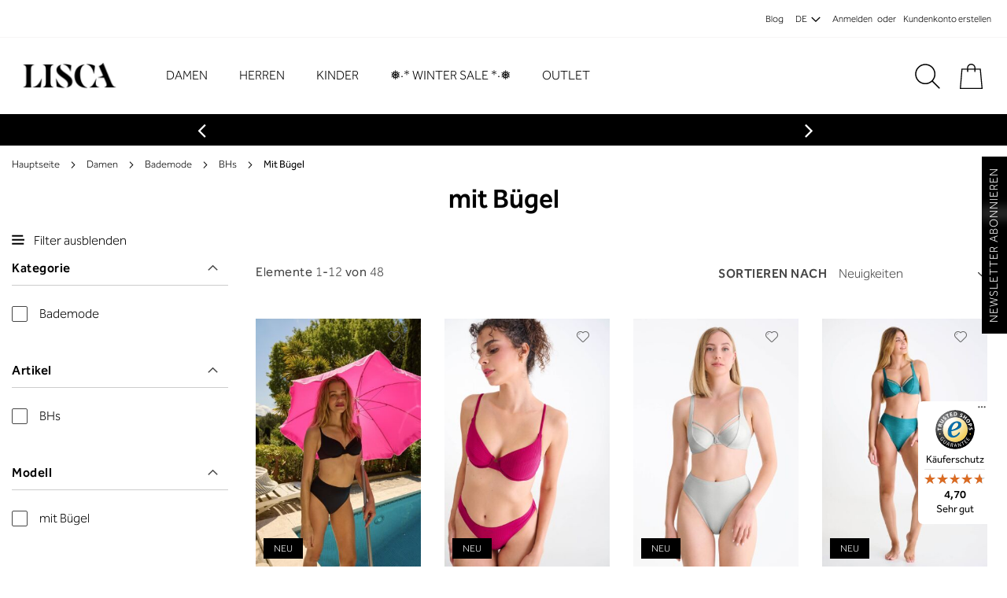

--- FILE ---
content_type: text/html; charset=UTF-8
request_url: https://www.lisca.de/damen/bademode/bhs/bugel-bhs.html
body_size: 32252
content:
 <!doctype html><html lang="de"><head ><script>var BASE_URL='https\u003A\u002F\u002Fwww.lisca.de\u002F';var require={'baseUrl':'https\u003A\u002F\u002Fwww.lisca.de\u002Fstatic\u002Fversion1769169452\u002Ffrontend\u002FPearl\u002Fweltpixel_custom\u002Fde_DE'};</script> <meta charset="utf-8"/>
<meta name="title" content="mit Bügel - BHs - Bademode - Damen"/>
<meta name="description" content="BH mit Bügel - diese haben in den Körbchen unterhalb der Brüste einen elastischen plastifizierten eingenähten Draht, der mit seiner Form die Brüste stützt und für ein schöneres Aussehen sorgt; durch die Unterstützung passen sich die Körbchen des BHs besser an. BHs mit Bügel können leicht sein, jedoch auch äußerst funktional und für einen ausgezeichneten Halt auch bei größeren Größen sorgen. "/>
<meta name="keywords" content="Unterwäsche, Badebekleidung, Schlafanzüge, Socken, T-Shirts"/>
<meta name="robots" content="INDEX,FOLLOW"/>
<meta name="viewport" content="width=device-width, initial-scale=1"/>
<meta name="format-detection" content="telephone=no"/>
<title>mit Bügel - BHs - Bademode - Damen</title>
<link  rel="stylesheet" type="text/css"  media="all" href="https://www.lisca.de/static/version1769169452/frontend/Pearl/weltpixel_custom/de_DE/WeltPixel_CustomHeader/css/weltpixel_custom_header_de.css" /><link  rel="stylesheet" type="text/css"  media="all" href="https://www.lisca.de/static/version1769169452/frontend/Pearl/weltpixel_custom/de_DE/WeltPixel_CustomFooter/css/weltpixel_custom_footer_de.css" /><link  rel="stylesheet" type="text/css"  media="all" href="https://www.lisca.de/static/version1769169452/frontend/Pearl/weltpixel_custom/de_DE/WeltPixel_ProductPage/css/weltpixel_product_store_de.css" /><link  rel="stylesheet" type="text/css"  media="all" href="https://www.lisca.de/static/version1769169452/frontend/Pearl/weltpixel_custom/de_DE/WeltPixel_CategoryPage/css/weltpixel_category_store_de.css" /><link  rel="stylesheet" type="text/css"  media="all" href="https://www.lisca.de/static/version1769169452/frontend/Pearl/weltpixel_custom/de_DE/css/styles-m.css" /><link  rel="stylesheet" type="text/css"  media="all" href="https://www.lisca.de/static/version1769169452/frontend/Pearl/weltpixel_custom/de_DE/Amasty_Base/vendor/slick/amslick.min.css" /><link  rel="stylesheet" type="text/css"  media="all" href="https://www.lisca.de/static/version1769169452/frontend/Pearl/weltpixel_custom/de_DE/Amasty_Label/vendor/tooltipster/css/tooltipster.min.css" /><link  rel="stylesheet" type="text/css"  media="all" href="https://www.lisca.de/static/version1769169452/frontend/Pearl/weltpixel_custom/de_DE/WeltPixel_OwlCarouselSlider/css/owl.carousel.css" /><link  rel="stylesheet" type="text/css"  media="all" href="https://www.lisca.de/static/version1769169452/frontend/Pearl/weltpixel_custom/de_DE/WeltPixel_Quickview/css/magnific-popup.css" /><link  rel="stylesheet" type="text/css"  media="all" href="https://www.lisca.de/static/version1769169452/frontend/Pearl/weltpixel_custom/de_DE/WeltPixel_DesignElements/css/bootstrap_grid.css" /><link  rel="stylesheet" type="text/css"  media="all" href="https://www.lisca.de/static/version1769169452/frontend/Pearl/weltpixel_custom/de_DE/WeltPixel_DesignElements/css/font-icons-core.css" /><link  rel="stylesheet" type="text/css"  media="all" href="https://www.lisca.de/static/version1769169452/frontend/Pearl/weltpixel_custom/de_DE/WeltPixel_DesignElements/css/imports/shortcodes/social-icons.css" /><link  rel="stylesheet" type="text/css"  media="all" href="https://www.lisca.de/static/version1769169452/frontend/Pearl/weltpixel_custom/de_DE/WeltPixel_DesignElements/css/imports/shortcodes/styled-icons.css" /><link  rel="stylesheet" type="text/css"  media="all" href="https://www.lisca.de/static/version1769169452/frontend/Pearl/weltpixel_custom/de_DE/WeltPixel_DesignElements/css/font-icons-extended.css" /><link  rel="stylesheet" type="text/css"  media="all" href="https://www.lisca.de/static/version1769169452/frontend/Pearl/weltpixel_custom/de_DE/WeltPixel_DesignElements/css/bootstrap_table.css" /><link  rel="stylesheet" type="text/css"  media="all" href="https://www.lisca.de/static/version1769169452/frontend/Pearl/weltpixel_custom/de_DE/WeltPixel_DesignElements/css/utilities.css" /><link  rel="stylesheet" type="text/css"  media="all" href="https://www.lisca.de/static/version1769169452/frontend/Pearl/weltpixel_custom/de_DE/WeltPixel_DesignElements/css/imports/shortcodes/tabs.css" /><link  rel="stylesheet" type="text/css"  media="all" href="https://www.lisca.de/static/version1769169452/frontend/Pearl/weltpixel_custom/de_DE/WeltPixel_DesignElements/css/imports/shortcodes/toggles-accordions.css" /><link  rel="stylesheet" type="text/css"  media="all" href="https://www.lisca.de/static/version1769169452/frontend/Pearl/weltpixel_custom/de_DE/WeltPixel_DesignElements/css/imports/shortcodes/pricing.css" /><link  rel="stylesheet" type="text/css"  media="all" href="https://www.lisca.de/static/version1769169452/frontend/Pearl/weltpixel_custom/de_DE/WeltPixel_DesignElements/css/imports/shortcodes/headings.css" /><link  rel="stylesheet" type="text/css"  media="all" href="https://www.lisca.de/static/version1769169452/frontend/Pearl/weltpixel_custom/de_DE/WeltPixel_DesignElements/css/imports/shortcodes/blockquotes.css" /><link  rel="stylesheet" type="text/css"  media="all" href="https://www.lisca.de/static/version1769169452/frontend/Pearl/weltpixel_custom/de_DE/WeltPixel_DesignElements/css/imports/shortcodes/dividers.css" /><link  rel="stylesheet" type="text/css"  media="all" href="https://www.lisca.de/static/version1769169452/frontend/Pearl/weltpixel_custom/de_DE/WeltPixel_DesignElements/css/imports/shortcodes/clients.css" /><link  rel="stylesheet" type="text/css"  media="all" href="https://www.lisca.de/static/version1769169452/frontend/Pearl/weltpixel_custom/de_DE/WeltPixel_DesignElements/css/imports/shortcodes/brands.css" /><link  rel="stylesheet" type="text/css"  media="all" href="https://www.lisca.de/static/version1769169452/frontend/Pearl/weltpixel_custom/de_DE/WeltPixel_DesignElements/css/responsive.css" /><link  rel="stylesheet" type="text/css"  media="all" href="https://www.lisca.de/static/version1769169452/frontend/Pearl/weltpixel_custom/de_DE/WeltPixel_DesignElements/css/pagetitle.css" /><link  rel="stylesheet" type="text/css"  media="all" href="https://www.lisca.de/static/version1769169452/frontend/Pearl/weltpixel_custom/de_DE/WeltPixel_DesignElements/css/columns_grids.css" /><link  rel="stylesheet" type="text/css"  media="all" href="https://www.lisca.de/static/version1769169452/frontend/Pearl/weltpixel_custom/de_DE/WeltPixel_DesignElements/css/imports/shortcodes/alerts.css" /><link  rel="stylesheet" type="text/css"  media="all" href="https://www.lisca.de/static/version1769169452/frontend/Pearl/weltpixel_custom/de_DE/WeltPixel_DesignElements/css/imports/shortcodes/testimonials.css" /><link  rel="stylesheet" type="text/css"  media="all" href="https://www.lisca.de/static/version1769169452/frontend/Pearl/weltpixel_custom/de_DE/WeltPixel_DesignElements/css/imports/flex.slider.css" /><link  rel="stylesheet" type="text/css"  media="all" href="https://www.lisca.de/static/version1769169452/frontend/Pearl/weltpixel_custom/de_DE/WeltPixel_DesignElements/css/bootstrap_buttons.css" /><link  rel="stylesheet" type="text/css"  media="all" href="https://www.lisca.de/static/version1769169452/frontend/Pearl/weltpixel_custom/de_DE/WeltPixel_DesignElements/css/imports/shortcodes/buttons.css" /><link  rel="stylesheet" type="text/css"  media="all" href="https://www.lisca.de/static/version1769169452/frontend/Pearl/weltpixel_custom/de_DE/WeltPixel_DesignElements/css/sections.css" /><link  rel="stylesheet" type="text/css"  media="all" href="https://www.lisca.de/static/version1769169452/frontend/Pearl/weltpixel_custom/de_DE/WeltPixel_DesignElements/css/parallax.css" /><link  rel="stylesheet" type="text/css"  media="all" href="https://www.lisca.de/static/version1769169452/frontend/Pearl/weltpixel_custom/de_DE/WeltPixel_DesignElements/css/animate-core.css" /><link  rel="stylesheet" type="text/css"  media="all" href="https://www.lisca.de/static/version1769169452/frontend/Pearl/weltpixel_custom/de_DE/WeltPixel_DesignElements/css/animate-extended.css" /><link  rel="stylesheet" type="text/css"  media="all" href="https://www.lisca.de/static/version1769169452/frontend/Pearl/weltpixel_custom/de_DE/WeltPixel_DesignElements/css/aos.css" /><link  rel="stylesheet" type="text/css"  media="all" href="https://www.lisca.de/static/version1769169452/frontend/Pearl/weltpixel_custom/de_DE/WeltPixel_DesignElements/css/btt_button.css" /><link  rel="stylesheet" type="text/css"  media="all" href="https://www.lisca.de/static/version1769169452/frontend/Pearl/weltpixel_custom/de_DE/Amasty_Blog/css/source/mkcss/amblog.css" /><link  rel="stylesheet" type="text/css"  media="all" href="https://www.lisca.de/static/version1769169452/frontend/Pearl/weltpixel_custom/de_DE/Amasty_Label/css/source/mkcss/amlabels.css" /><link  rel="stylesheet" type="text/css"  media="all" href="https://www.lisca.de/static/version1769169452/frontend/Pearl/weltpixel_custom/de_DE/Amasty_GdprCookie/css/source/mkcss/amgdprcookie.min.css" /><link as="style" rel="preload" type="text/css" media="screen and (min-width: 768px)" href="https://www.lisca.de/static/version1769169452/frontend/Pearl/weltpixel_custom/de_DE/css/styles-l.css" onload="this.rel='stylesheet'" /><noscript><link href="https://www.lisca.de/static/version1769169452/frontend/Pearl/weltpixel_custom/de_DE/css/styles-l.css" media="screen and (min-width: 768px)" rel="stylesheet" type="text/css"></noscript><link as="style" rel="preload" type="text/css" media="screen and (max-width: 1050px)" href="https://www.lisca.de/static/version1769169452/frontend/Pearl/weltpixel_custom/de_DE/WeltPixel_NavigationLinks/css/navigation_mobile.css" onload="this.rel='stylesheet'" /><noscript><link href="https://www.lisca.de/static/version1769169452/frontend/Pearl/weltpixel_custom/de_DE/WeltPixel_NavigationLinks/css/navigation_mobile.css" media="screen and (max-width: 1050px)" rel="stylesheet" type="text/css"></noscript><link as="style" rel="preload" type="text/css" media="screen and (min-width: 1051px)" href="https://www.lisca.de/static/version1769169452/frontend/Pearl/weltpixel_custom/de_DE/WeltPixel_NavigationLinks/css/navigation_desktop.css" onload="this.rel='stylesheet'" /><noscript><link href="https://www.lisca.de/static/version1769169452/frontend/Pearl/weltpixel_custom/de_DE/WeltPixel_NavigationLinks/css/navigation_desktop.css" media="screen and (min-width: 1051px)" rel="stylesheet" type="text/css"></noscript>











<link rel="preload" as="font" crossorigin="anonymous" href="https://www.lisca.de/static/version1769169452/frontend/Pearl/weltpixel_custom/de_DE/fonts/opensans/light/opensans-300.woff2" />
<link rel="preload" as="font" crossorigin="anonymous" href="https://www.lisca.de/static/version1769169452/frontend/Pearl/weltpixel_custom/de_DE/fonts/opensans/regular/opensans-400.woff2" />
<link rel="preload" as="font" crossorigin="anonymous" href="https://www.lisca.de/static/version1769169452/frontend/Pearl/weltpixel_custom/de_DE/fonts/opensans/semibold/opensans-600.woff2" />
<link rel="preload" as="font" crossorigin="anonymous" href="https://www.lisca.de/static/version1769169452/frontend/Pearl/weltpixel_custom/de_DE/fonts/opensans/bold/opensans-700.woff2" />
<link rel="preload" as="font" crossorigin="anonymous" href="https://www.lisca.de/static/version1769169452/frontend/Pearl/weltpixel_custom/de_DE/fonts/Luma-Icons.woff2" />
<link rel="preload" as="font" crossorigin="anonymous" href="https://www.lisca.de/static/version1769169452/frontend/Pearl/weltpixel_custom/de_DE/WeltPixel_DesignElements/fonts/Simple-Line-Icons.woff2" />
<link rel="preload" as="font" crossorigin="anonymous" href="https://www.lisca.de/static/version1769169452/frontend/Pearl/weltpixel_custom/de_DE/WeltPixel_DesignElements/fonts/lined-icons.woff2" />
<link rel="preload" as="font" crossorigin="anonymous" href="https://www.lisca.de/static/version1769169452/frontend/Pearl/weltpixel_custom/de_DE/WeltPixel_DesignElements/fonts/font-icons.woff2" />
<link  rel="canonical" href="https://www.lisca.de/damen/bademode/bhs/bugel-bhs.html" />
<link  rel="icon" type="image/x-icon" href="https://www.lisca.de/media/favicon/default/favicon.png" />
<link rel="shortcut icon" type="image/x-icon" href="https://www.lisca.de/media/favicon/default/favicon.png" /><style>
.amasty-label-container .amlabel-text {font-size:12px !important }
.amgdprcookie-modal-container.modal-popup.modal-slide {
z-index: 999999999999 !important;
}
.modals-wrapper .modals-overlay {z-index: 999999999 !important;}
</style>
<script>
    (function(d){
      var s = d.createElement("script");
      /* uncomment the following line to override default position*/
      /* s.setAttribute("data-position", 3);*/
      /* uncomment the following line to override default size (values: small, large)*/
      /* s.setAttribute("data-size", "small");*/
      /* uncomment the following line to override default language (e.g., fr, de, es, he, nl, etc.)*/
      /* s.setAttribute("data-language", "language");*/
      /* uncomment the following line to override color set via widget (e.g., #053f67)*/
      /* s.setAttribute("data-color", "#053e67");*/
      /* uncomment the following line to override type set via widget (1=person, 2=chair, 3=eye, 4=text)*/
      /* s.setAttribute("data-type", "1");*/
      /* s.setAttribute("data-statement_text:", "Our Accessibility Statement");*/
      /* s.setAttribute("data-statement_url", "http://www.example.com/accessibility")";*/
      /* uncomment the following line to override support on mobile devices*/
      /* s.setAttribute("data-mobile", true);*/
      /* uncomment the following line to set custom trigger action for accessibility menu*/
      /* s.setAttribute("data-trigger", "triggerId")*/
      /* uncomment the following line to override widget's z-index property*/
      /* s.setAttribute("data-z-index", 10001);*/
      /* uncomment the following line to enable Live site translations (e.g., fr, de, es, he, nl, etc.)*/
      /* s.setAttribute("data-site-language", "null");*/
      s.setAttribute("data-widget_layout", "full")
      s.setAttribute("data-account", "HdLMkiia36");
      s.setAttribute("src", "https://cdn.userway.org/widget.js");
      (d.body || d.head).appendChild(s);
    })(document)
    </script>
    <noscript>Please ensure Javascript is enabled for purposes of <a href="https://userway.org">website accessibility</a></noscript>
       <script>window.getWpGA4Cookie=function(name){match=document.cookie.match(new RegExp(name+'=([^;]+)'));if(match)return decodeURIComponent(match[1].replace(/\+/g,' '));};window.dataLayer=window.dataLayer||[];var dl4Objects=[{"pageName":"mit B\u00fcgel - BHs - Bademode - Damen","pageType":"category","ecommerce":{"items":[{"item_name":"Bikinioberteil mit B\u00fcgel \u00bbFlorida\u00ab","item_id":"04089502","price":"47.90","item_category":"Damen","item_category_2":"Bademode","item_category_3":"BHs","item_category_4":"mit B\u00fcgel","item_list_name":"Damen\/Bademode\/BHs\/mit B\u00fcgel","item_list_id":"300","index":1,"currency":"EUR"},{"item_name":"Bikinioberteil mit B\u00fcgel \u00bbFlorida\u00ab","item_id":"040895C6","price":"47.90","item_category":"Damen","item_category_2":"Bademode","item_category_3":"BHs","item_category_4":"mit B\u00fcgel","item_list_name":"Damen\/Bademode\/BHs\/mit B\u00fcgel","item_list_id":"300","index":2,"currency":"EUR"},{"item_name":"Bikinioberteil mit B\u00fcgel \u00bbBlue Lagoon\u00ab","item_id":"0408913S","price":"74.90","item_category":"Damen","item_category_2":"Bademode","item_category_3":"BHs","item_category_4":"mit B\u00fcgel","item_list_name":"Damen\/Bademode\/BHs\/mit B\u00fcgel","item_list_id":"300","index":3,"currency":"EUR"},{"item_name":"Bikinioberteil mit B\u00fcgel \u00bbBlue Lagoon\u00ab","item_id":"040891Z6","price":"74.90","item_category":"Damen","item_category_2":"Bademode","item_category_3":"BHs","item_category_4":"mit B\u00fcgel","item_list_name":"Damen\/Bademode\/BHs\/mit B\u00fcgel","item_list_id":"300","index":4,"currency":"EUR"},{"item_name":"Bikinioberteil mit B\u00fcgel \u00bbSydney\u00ab","item_id":"04091002","price":"57.90","item_category":"Damen","item_category_2":"Bademode","item_category_3":"BHs","item_category_4":"mit B\u00fcgel","item_list_name":"Damen\/Bademode\/BHs\/mit B\u00fcgel","item_list_id":"300","index":5,"currency":"EUR"},{"item_name":"Bikinioberteil mit B\u00fcgel \u00bbSydney\u00ab","item_id":"04091008","price":"57.90","item_category":"Damen","item_category_2":"Bademode","item_category_3":"BHs","item_category_4":"mit B\u00fcgel","item_list_name":"Damen\/Bademode\/BHs\/mit B\u00fcgel","item_list_id":"300","index":6,"currency":"EUR"},{"item_name":"Bikinioberteil mit B\u00fcgel \u00bbSydney\u00ab \u2013 K\u00f6rbchengr\u00f6\u00dfe F und G","item_id":"04091102","price":"59.90","item_category":"Damen","item_category_2":"Bademode","item_category_3":"BHs","item_category_4":"mit B\u00fcgel","item_list_name":"Damen\/Bademode\/BHs\/mit B\u00fcgel","item_list_id":"300","index":7,"currency":"EUR"},{"item_name":"Bikinioberteil mit B\u00fcgel \u00bbSydney\u00ab \u2013 K\u00f6rbchengr\u00f6\u00dfe F und G","item_id":"04091108","price":"59.90","item_category":"Damen","item_category_2":"Bademode","item_category_3":"BHs","item_category_4":"mit B\u00fcgel","item_list_name":"Damen\/Bademode\/BHs\/mit B\u00fcgel","item_list_id":"300","index":8,"currency":"EUR"},{"item_name":"Bikinioberteil mit B\u00fcgel \u00bbPortofino\u00ab","item_id":"04085702","price":"52.90","item_category":"Damen","item_category_2":"Bademode","item_category_3":"BHs","item_category_4":"mit B\u00fcgel","item_list_name":"Damen\/Bademode\/BHs\/mit B\u00fcgel","item_list_id":"300","index":9,"currency":"EUR"},{"item_name":"Bikinioberteil mit B\u00fcgel \u00bbPortofino\u00ab","item_id":"0408572A","price":"52.90","item_category":"Damen","item_category_2":"Bademode","item_category_3":"BHs","item_category_4":"mit B\u00fcgel","item_list_name":"Damen\/Bademode\/BHs\/mit B\u00fcgel","item_list_id":"300","index":10,"currency":"EUR"},{"item_name":"Bikinioberteil mit B\u00fcgel \u00bbPortofino\u00ab","item_id":"040857G2","price":"52.90","item_category":"Damen","item_category_2":"Bademode","item_category_3":"BHs","item_category_4":"mit B\u00fcgel","item_list_name":"Damen\/Bademode\/BHs\/mit B\u00fcgel","item_list_id":"300","index":11,"currency":"EUR"},{"item_name":"Bikinioberteil mit B\u00fcgel \u00bbPortofino\u00ab","item_id":"04086002","price":"52.90","item_category":"Damen","item_category_2":"Bademode","item_category_3":"BHs","item_category_4":"mit B\u00fcgel","item_list_name":"Damen\/Bademode\/BHs\/mit B\u00fcgel","item_list_id":"300","index":12,"currency":"EUR"}]},"event":"view_item_list"}];for(var i in dl4Objects){window.dataLayer.push({ecommerce:null});window.dataLayer.push(dl4Objects[i]);}
var wpGA4Cookies=['wp_ga4_customerId','wp_ga4_customerGroup'];wpGA4Cookies.map(function(cookieName){var cookieValue=window.getWpGA4Cookie(cookieName);if(cookieValue){var dl4Object={};dl4Object[cookieName.replace('wp_ga4_','')]=cookieValue;window.dataLayer.push(dl4Object);}});</script>
   <!-- Google Tag Manager -->
<script>(function(w,d,s,l,i){w[l]=w[l]||[];w[l].push({'gtm.start':new Date().getTime(),event:'gtm.js'});var f=d.getElementsByTagName(s)[0],j=d.createElement(s),dl=l!='dataLayer'?'&l='+l:'';j.async=true;j.src='';f.parentNode.insertBefore(j,f);})(window,document,'script','dataLayer','GTM-WCVL4P9');</script>
<!-- End Google Tag Manager -->    <!-- BEGIN GOOGLE ANALYTICS CODE --><script type="text/x-magento-init">{"*":{"Magento_GoogleAnalytics/js/google-analytics":{"isCookieRestrictionModeEnabled":0,"currentWebsite":4,"cookieName":"user_allowed_save_cookie","ordersTrackingData":[],"pageTrackingData":{"optPageUrl":"","isAnonymizedIpActive":false,"accountId":" UA-30209936-7"}}}}</script><!-- END GOOGLE ANALYTICS CODE --> <script type="text/x-magento-init">{"*":{"Magento_PageCache/js/form-key-provider":{}}}</script><!-- added by Trusted Shops app: Start --><script src="https://integrations.etrusted.com/applications/widget.js/v2"async defer></script><!-- End -->     <script type="application/ld+json">{"@context":"https://schema.org","@type":"BreadcrumbList","itemListElement":[{"@type":"ListItem","position":1,"item":{"@id":"https://www.lisca.de/","name":"Home"}},{"@type":"ListItem","position":2,"item":{"@id":"https://www.lisca.de/damen.html","name":"Damen"}},{"@type":"ListItem","position":3,"item":{"@id":"https://www.lisca.de/damen/bademode.html","name":"Bademode"}},{"@type":"ListItem","position":4,"item":{"@id":"https://www.lisca.de/damen/bademode/bhs.html","name":"BHs"}}]}</script></head><body data-container="body" data-mage-init='{"loaderAjax": {}, "loader": { "icon": "https://www.lisca.de/static/version1769169452/frontend/Pearl/weltpixel_custom/de_DE/images/loader-2.gif"}}' id="html-body" class="theme-pearl page-with-filter wp-ln-filter-page wp-acs store-view-de page-products categorypath-damen-bademode-bhs-bugel-bhs category-bugel-bhs default-layer catalog-category-view page-layout-2columns-left">   <!-- Google Tag Manager (noscript) -->
<noscript><iframe src="https://www.googletagmanager.com/ns.html?id=GTM-WCVL4P9"
height="0" width="0" style="display:none;visibility:hidden"></iframe></noscript>
<!-- End Google Tag Manager (noscript) -->           <div class="cookie-status-message" id="cookie-status">The store will not work correctly in the case when cookies are disabled.</div>   <noscript><div class="message global noscript"><div class="content"><p><strong>JavaScript scheint in Ihrem Browser deaktiviert zu sein.</strong> <span> Für die beste Erfahrung auf unserer Website, stellen Sie sicher, dass Sie Javascript in Ihrem Browser aktivieren.</span></p></div></div></noscript>          <div id="store-switcher" class="lisca" style="display: none;"></div><div class="page-wrapper"><div class="page-header page-header-v3"><header class="page-header"><div class="panel wrapper"><div class="panel header"><ul class="compare wrapper"> <li class="item link compare" data-bind="scope: 'compareProducts'" data-role="compare-products-link"><a class="action compare no-display" title="Produkte&#x20;vergleichen" data-bind="attr: {'href': compareProducts().listUrl}, css: {'no-display': !compareProducts().count}" >Produkte vergleichen <span class="counter qty" data-bind="text: compareProducts().countCaption"></span></a></li> </ul> <a class="action skip contentarea" href="#contentarea"><span> Zum Inhalt springen</span></a>   <ul class="header links">  <li class="greet welcome" data-bind="scope: 'customer'"><!-- ko if: customer().fullname --><span class="logged-in" data-bind="text: new String('Willkommen, %1!').replace('%1', customer().fullname)"></span> <!-- /ko --><!-- ko ifnot: customer().fullname --><span class="not-logged-in" data-bind="html: 'Willkommen&#x20;im&#x20;Lisca-Onlineshop'"></span>  <!-- /ko --></li>  <li class="nav item"><a href="https://www.lisca.de/blog" class="hide_on_mobile">Blog</a></li> <li class="nav item"><a href="#" class="store-switcher-btn-open">DE</a></li> <li class="link authorization-link" data-label="oder"><a href="https://www.lisca.de/customer/account/login/referer/aHR0cHM6Ly93d3cubGlzY2EuZGUvZGFtZW4vYmFkZW1vZGUvYmhzL2J1Z2VsLWJocy5odG1s/" >Anmelden</a></li><li><a href="https://www.lisca.de/customer/account/create/" id="idzSfhxkLa" >Kundenkonto erstellen</a></li></ul></div></div><div class="header content"> <span data-action="toggle-nav" class="action nav-toggle"><span>Navigation umschalten</span></span>  <div class="desktop-logo desktop-logo-all"><a class="logo " href="https://www.lisca.de/" title="Lisca" aria-label="store logo"><img src="https://www.lisca.de/media/logo/default/lisca-new.jpg" title="Lisca" alt="Lisca" width="170" height="39" /></a></div>   <div class="sections nav-sections-3&#x20;nav-sections"> <div class="section-items nav-sections-3&#x20;nav-sections-items" data-mage-init='{"tabs":{"openedState":"active"}}'>  <div class="section-item-title nav-sections-3&#x20;nav-sections-item-title" data-role="collapsible"><a class="nav-sections-3&#x20;nav-sections-item-switch" data-toggle="switch" href="#store.menu">Menü</a></div><div class="section-item-content nav-sections-3&#x20;nav-sections-item-content" id="store.menu" data-role="content">  <nav class="navigation" data-action="navigation"><ul data-mage-init='{"menu":{"responsive":true, "expanded":false, "position":{"my":"left top","at":"left bottom"}}}'><li  class="megamenu level-top-sectioned  level0 nav-1 category-item first has-active level-top parent mm-first-item mm-has-children"   ><a href="https://www.lisca.de/damen.html"  class="level-top label-position-center"><span class="mm-subcategory-title underline-megamenu " >Damen</span></a><span class='customToggler'></span><ul class="level0 submenu sectioned  " style="display: none;"><li class="submenu-child"><ul class="columns-group starter" style="width: auto"><li  class="megamenu level1 nav-1-1 category-item first parent mm-first-item mm-has-children" data-has-children="1" style="width: auto" ><a href="https://www.lisca.de/damen/waesche.html"  class="mm-category-title label-position-center " ><span class="mm-subcategory-title underline-megamenu " >Wäsche</span></a><span class='customToggler'></span><ul class="level1 submenu   " style="display: none;"><li  class="megamenu level2 nav-1-1-1 category-item first parent mm-first-item mm-has-children"   ><a href="https://www.lisca.de/damen/waesche/bhs.html"  class=" label-position-center " ><span class="mm-subcategory-title underline-megamenu " >BHs</span></a><span class='customToggler'></span><ul class="level2 submenu   " style="display: none;"><li  class="megamenu level3 nav-1-1-1-1 category-item first mm-first-item mm-no-children"   ><a href="https://www.lisca.de/damen/waesche/bhs/ohne-bugel.html"  class=" label-position-center " ><span class="mm-subcategory-title underline-megamenu " >ohne Bügel</span></a><span class='customToggler'></span></li><li  class="megamenu level3 nav-1-1-1-2 category-item mm-no-children"   ><a href="https://www.lisca.de/damen/waesche/bhs/sport.html"  class=" label-position-center " ><span class="mm-subcategory-title underline-megamenu " >Sport</span></a><span class='customToggler'></span></li><li  class="megamenu level3 nav-1-1-1-3 category-item mm-no-children"   ><a href="https://www.lisca.de/damen/waesche/bhs/mit-bugel.html"  class=" label-position-center " ><span class="mm-subcategory-title underline-megamenu " >mit Bügel</span></a><span class='customToggler'></span></li><li  class="megamenu level3 nav-1-1-1-4 category-item mm-no-children"   ><a href="https://www.lisca.de/damen/waesche/bhs/push-up.html"  class=" label-position-center " ><span class="mm-subcategory-title underline-megamenu " >Push-up</span></a><span class='customToggler'></span></li><li  class="megamenu level3 nav-1-1-1-5 category-item mm-no-children"   ><a href="https://www.lisca.de/damen/waesche/bhs/hebe-bhs.html"  class=" label-position-center " ><span class="mm-subcategory-title underline-megamenu " >Hebe BHs</span></a><span class='customToggler'></span></li><li  class="megamenu level3 nav-1-1-1-6 category-item mm-no-children"   ><a href="https://www.lisca.de/damen/waesche/bhs/bustier.html"  class=" label-position-center " ><span class="mm-subcategory-title underline-megamenu " >Bustier</span></a><span class='customToggler'></span></li><li  class="megamenu level3 nav-1-1-1-7 category-item mm-no-children"   ><a href="https://www.lisca.de/damen/waesche/bhs/high-neck.html"  class=" label-position-center " ><span class="mm-subcategory-title underline-megamenu " >High-Neck</span></a><span class='customToggler'></span></li><li  class="megamenu level3 nav-1-1-1-8 category-item mm-no-children"   ><a href="https://www.lisca.de/damen/waesche/bhs/still-bhs.html"  class=" label-position-center " ><span class="mm-subcategory-title underline-megamenu " >Still BHs</span></a><span class='customToggler'></span></li><li  class="megamenu level3 nav-1-1-1-9 category-item mm-no-children"   ><a href="https://www.lisca.de/damen/waesche/bhs/triangel-bhs.html"  class=" label-position-center " ><span class="mm-subcategory-title underline-megamenu " >Triangel BHs</span></a><span class='customToggler'></span></li><li  class="megamenu level3 nav-1-1-1-10 category-item mm-no-children"   ><a href="https://www.lisca.de/damen/waesche/bhs/bh-mit-schalen.html"  class=" " ><span class="mm-subcategory-title underline-megamenu " >BH mit Schalen</span></a><span class='customToggler'></span></li><li  class="megamenu level3 nav-1-1-1-11 category-item mm-no-children"   ><a href="https://www.lisca.de/women/lingerie/bras/bralette.html"  class=" " ><span class="mm-subcategory-title underline-megamenu " >Bralette</span></a><span class='customToggler'></span></li><li  class="megamenu level3 nav-1-1-1-12 category-item last mm-no-children"   ><a href="https://www.lisca.de/damen/waesche/bhs/balconnet.html"  class=" " ><span class="mm-subcategory-title underline-megamenu " >Balconnet</span></a><span class='customToggler'></span></li></ul><!-- end submenu --></li><li  class="megamenu level2 nav-1-1-2 category-item parent mm-has-children"   ><a href="https://www.lisca.de/damen/waesche/unterteile.html"  class=" label-position-center " ><span class="mm-subcategory-title underline-megamenu " >Unterteile</span></a><span class='customToggler'></span><ul class="level2 submenu   " style="display: none;"><li  class="megamenu level3 nav-1-1-2-1 category-item first mm-first-item mm-no-children"   ><a href="https://www.lisca.de/damen/waesche/negligee/bhsil-negligee.html"  class=" label-position-center " ><span class="mm-subcategory-title underline-megamenu " >Brasil Slips</span></a><span class='customToggler'></span></li><li  class="megamenu level3 nav-1-1-2-2 category-item mm-no-children"   ><a href="https://www.lisca.de/damen/waesche/negligee/tangas.html"  class=" label-position-center " ><span class="mm-subcategory-title underline-megamenu " >Tangas</span></a><span class='customToggler'></span></li><li  class="megamenu level3 nav-1-1-2-3 category-item mm-no-children"   ><a href="https://www.lisca.de/damen/waesche/unterteile/slip-ouvert.html"  class=" label-position-center " ><span class="mm-subcategory-title underline-megamenu " >Slip Ouvert</span></a><span class='customToggler'></span></li><li  class="megamenu level3 nav-1-1-2-4 category-item mm-no-children"   ><a href="https://www.lisca.de/damen/waesche/negligee/high-legssssssss.html"  class=" label-position-center " ><span class="mm-subcategory-title underline-megamenu " >High-Legs</span></a><span class='customToggler'></span></li><li  class="megamenu level3 nav-1-1-2-5 category-item mm-no-children"   ><a href="https://www.lisca.de/damen/waesche/negligee/push-up-bhs-bhs-bhs-bhs-bhs-bhs-bhs-bhs-bhs-bhs-bhs-bhs-bhs-bhs-bhs-bhs.html"  class=" label-position-center " ><span class="mm-subcategory-title underline-megamenu " >Push-up</span></a><span class='customToggler'></span></li><li  class="megamenu level3 nav-1-1-2-6 category-item mm-no-children"   ><a href="https://www.lisca.de/damen/waesche/negligee/anticellulite.html"  class=" label-position-center " ><span class="mm-subcategory-title underline-megamenu " >Anticellulite</span></a><span class='customToggler'></span></li><li  class="megamenu level3 nav-1-1-2-7 category-item mm-no-children"   ><a href="https://www.lisca.de/damen/waesche/negligee/miederhosen.html"  class=" label-position-center " ><span class="mm-subcategory-title underline-megamenu " >Miederhosen</span></a><span class='customToggler'></span></li><li  class="megamenu level3 nav-1-1-2-8 category-item mm-no-children"   ><a href="https://www.lisca.de/damen/waesche/unterteile/sports.html"  class=" label-position-center " ><span class="mm-subcategory-title underline-megamenu " >Sports</span></a><span class='customToggler'></span></li><li  class="megamenu level3 nav-1-1-2-9 category-item mm-no-children"   ><a href="https://www.lisca.de/women/lingerie/panties/slips.html"  class=" " ><span class="mm-subcategory-title underline-megamenu " >Slips</span></a><span class='customToggler'></span></li><li  class="megamenu level3 nav-1-1-2-10 category-item mm-no-children"   ><a href="https://www.lisca.de/damen/waesche/unterteile/taillenslips.html"  class=" " ><span class="mm-subcategory-title underline-megamenu " >Taillenslips</span></a><span class='customToggler'></span></li><li  class="megamenu level3 nav-1-1-2-11 category-item mm-no-children"   ><a href="https://www.lisca.de/women/lingerie/panties/panty.html"  class=" " ><span class="mm-subcategory-title underline-megamenu " >Panty</span></a><span class='customToggler'></span></li><li  class="megamenu level3 nav-1-1-2-12 category-item mm-no-children"   ><a href="https://www.lisca.de/damen/waesche/unterteile/string-ouvert-.html"  class=" " ><span class="mm-subcategory-title underline-megamenu " >String Ouvert</span></a><span class='customToggler'></span></li><li  class="megamenu level3 nav-1-1-2-13 category-item last mm-no-children"   ><a href="https://www.lisca.de/women/lingerie/panties/suspender-briefs.html"  class=" " ><span class="mm-subcategory-title underline-megamenu " >Suspender Briefs</span></a><span class='customToggler'></span></li></ul><!-- end submenu --></li><li  class="megamenu level2 nav-1-1-3 category-item parent mm-has-children"   ><a href="https://www.lisca.de/damen/waesche/tops.html"  class=" label-position-center " ><span class="mm-subcategory-title underline-megamenu " >Tops</span></a><span class='customToggler'></span><ul class="level2 submenu   " style="display: none;"><li  class="megamenu level3 nav-1-1-3-1 category-item first mm-first-item mm-no-children"   ><a href="https://www.lisca.de/damen/waesche/tops/top.html"  class=" label-position-center " ><span class="mm-subcategory-title underline-megamenu " >Top</span></a><span class='customToggler'></span></li><li  class="megamenu level3 nav-1-1-3-2 category-item mm-no-children"   ><a href="https://www.lisca.de/damen/waesche/tops/schalen-bhs-cups.html"  class=" label-position-center " ><span class="mm-subcategory-title underline-megamenu " >mit Schalen</span></a><span class='customToggler'></span></li><li  class="megamenu level3 nav-1-1-3-3 category-item mm-no-children"   ><a href="https://www.lisca.de/damen/waesche/tops/tank-tops.html"  class=" " ><span class="mm-subcategory-title underline-megamenu " >Tank Tops</span></a><span class='customToggler'></span></li><li  class="megamenu level3 nav-1-1-3-4 category-item last mm-no-children"   ><a href="https://www.lisca.de/women/lingerie/tops/long-sleeve.html"  class=" " ><span class="mm-subcategory-title underline-megamenu " >Long Sleeve</span></a><span class='customToggler'></span></li></ul><!-- end submenu --></li><li  class="megamenu level2 nav-1-1-4 category-item parent mm-has-children"   ><a href="https://www.lisca.de/damen/waesche/bodys.html"  class=" label-position-center " ><span class="mm-subcategory-title underline-megamenu " >Bodys</span></a><span class='customToggler'></span><ul class="level2 submenu   " style="display: none;"><li  class="megamenu level3 nav-1-1-4-1 category-item first mm-first-item mm-no-children"   ><a href="https://www.lisca.de/damen/waesche/bodys/mit-schalen.html"  class=" label-position-center " ><span class="mm-subcategory-title underline-megamenu " >mit Schalen</span></a><span class='customToggler'></span></li><li  class="megamenu level3 nav-1-1-4-2 category-item mm-no-children"   ><a href="https://www.lisca.de/damen/waesche/bodys/bugellose-bhs.html"  class=" label-position-center " ><span class="mm-subcategory-title underline-megamenu " >ohne Bügel</span></a><span class='customToggler'></span></li><li  class="megamenu level3 nav-1-1-4-3 category-item mm-no-children"   ><a href="https://www.lisca.de/damen/waesche/bodys/bugel-bhs.html"  class=" label-position-center " ><span class="mm-subcategory-title underline-megamenu " >mit Bügel</span></a><span class='customToggler'></span></li><li  class="megamenu level3 nav-1-1-4-4 category-item last mm-no-children"   ><a href="https://www.lisca.de/damen/waesche/bodys/brasilbody.html"  class=" " ><span class="mm-subcategory-title underline-megamenu " >Brasilbody</span></a><span class='customToggler'></span></li></ul><!-- end submenu --></li><li  class="megamenu level2 nav-1-1-5 category-item parent mm-has-children"   ><a href="https://www.lisca.de/damen/waesche/torseletts.html"  class=" label-position-center " ><span class="mm-subcategory-title underline-megamenu " >Torselett</span></a><span class='customToggler'></span><ul class="level2 submenu   " style="display: none;"><li  class="megamenu level3 nav-1-1-5-1 category-item first last mm-first-item mm-no-children"   ><a href="https://www.lisca.de/damen/waesche/torseletts/torseletts.html"  class=" label-position-center " ><span class="mm-subcategory-title underline-megamenu " >Torselett</span></a><span class='customToggler'></span></li></ul><!-- end submenu --></li><li  class="megamenu level2 nav-1-1-6 category-item parent mm-has-children"   ><a href="https://www.lisca.de/damen/waesche/babydoll.html"  class=" label-position-center " ><span class="mm-subcategory-title underline-megamenu " >Babydoll</span></a><span class='customToggler'></span><ul class="level2 submenu   " style="display: none;"><li  class="megamenu level3 nav-1-1-6-1 category-item first mm-first-item mm-no-children"   ><a href="https://www.lisca.de/damen/waesche/babydoll/negligee.html"  class=" label-position-center " ><span class="mm-subcategory-title underline-megamenu " >Negligee</span></a><span class='customToggler'></span></li><li  class="megamenu level3 nav-1-1-6-2 category-item last mm-no-children"   ><a href="https://www.lisca.de/damen/waesche/babydoll/babydoll.html"  class=" label-position-center " ><span class="mm-subcategory-title underline-megamenu " >Babydoll</span></a><span class='customToggler'></span></li></ul><!-- end submenu --></li><li  class="megamenu level2 nav-1-1-7 category-item parent mm-has-children"   ><a href="https://www.lisca.de/damen/waesche/figurformende.html"  class=" label-position-center " ><span class="mm-subcategory-title underline-megamenu " >Figurformend</span></a><span class='customToggler'></span><ul class="level2 submenu   " style="display: none;"><li  class="megamenu level3 nav-1-1-7-1 category-item first mm-first-item mm-no-children"   ><a href="https://www.lisca.de/damen/waesche/figurformende/slips.html"  class=" label-position-center " ><span class="mm-subcategory-title underline-megamenu " >Slips</span></a><span class='customToggler'></span></li><li  class="megamenu level3 nav-1-1-7-2 category-item mm-no-children"   ><a href="https://www.lisca.de/damen/waesche/figurformende/bodys.html"  class=" label-position-center " ><span class="mm-subcategory-title underline-megamenu " >Bodys</span></a><span class='customToggler'></span></li><li  class="megamenu level3 nav-1-1-7-3 category-item last mm-no-children"   ><a href="https://www.lisca.de/damen/waesche/figurformende/rocke.html"  class=" label-position-center " ><span class="mm-subcategory-title underline-megamenu " >Röcke</span></a><span class='customToggler'></span></li></ul><!-- end submenu --></li><li  class="megamenu level2 nav-1-1-8 category-item last parent mm-has-children"   ><a href="https://www.lisca.de/damen/waesche/accessoires.html"  class=" label-position-center " ><span class="mm-subcategory-title underline-megamenu " >Accessoires</span></a><span class='customToggler'></span><ul class="level2 submenu   " style="display: none;"><li  class="megamenu level3 nav-1-1-8-1 category-item first mm-first-item mm-no-children"   ><a href="https://www.lisca.de/damen/waesche/accessoires/gurtel.html"  class=" " ><span class="mm-subcategory-title underline-megamenu " >Gürtel</span></a><span class='customToggler'></span></li><li  class="megamenu level3 nav-1-1-8-2 category-item mm-no-children"   ><a href="https://www.lisca.de/damen/waesche/accessoires/handschuhe.html"  class=" label-position-center " ><span class="mm-subcategory-title underline-megamenu " >Handschuhe</span></a><span class='customToggler'></span></li><li  class="megamenu level3 nav-1-1-8-3 category-item mm-no-children"   ><a href="https://www.lisca.de/damen/waesche/accessoires/halsband.html"  class=" label-position-center " ><span class="mm-subcategory-title underline-megamenu " >Halsband</span></a><span class='customToggler'></span></li><li  class="megamenu level3 nav-1-1-8-4 category-item mm-no-children"   ><a href="https://www.lisca.de/damen/waesche/accessoires/armband.html"  class=" label-position-center " ><span class="mm-subcategory-title underline-megamenu " >Armband</span></a><span class='customToggler'></span></li><li  class="megamenu level3 nav-1-1-8-5 category-item mm-no-children"   ><a href="https://www.lisca.de/damen/waesche/accessoires/dekorative-trager.html"  class=" label-position-center " ><span class="mm-subcategory-title underline-megamenu " >Dekorative Träger</span></a><span class='customToggler'></span></li><li  class="megamenu level3 nav-1-1-8-6 category-item mm-no-children"   ><a href="https://www.lisca.de/damen/waesche/accessoires/strumpfband.html"  class=" label-position-center " ><span class="mm-subcategory-title underline-megamenu " >Strumpfband</span></a><span class='customToggler'></span></li><li  class="megamenu level3 nav-1-1-8-7 category-item mm-no-children"   ><a href="https://www.lisca.de/damen/waesche/accessoires/tasche.html"  class=" label-position-center " ><span class="mm-subcategory-title underline-megamenu " >Taschen</span></a><span class='customToggler'></span></li><li  class="megamenu level3 nav-1-1-8-8 category-item mm-no-children"   ><a href="https://www.lisca.de/damen/waesche/accessoires/unterrock.html"  class=" label-position-center " ><span class="mm-subcategory-title underline-megamenu " >Unterrock</span></a><span class='customToggler'></span></li><li  class="megamenu level3 nav-1-1-8-9 category-item mm-no-children"   ><a href="https://www.lisca.de/damen/waesche/accessoires/trager.html"  class=" " ><span class="mm-subcategory-title underline-megamenu " >Träger</span></a><span class='customToggler'></span></li><li  class="megamenu level3 nav-1-1-8-10 category-item mm-no-children"   ><a href="https://www.lisca.de/damen/waesche/accessoires/einlagen.html"  class=" " ><span class="mm-subcategory-title underline-megamenu " >Einlagen</span></a><span class='customToggler'></span></li><li  class="megamenu level3 nav-1-1-8-11 category-item mm-no-children"   ><a href="https://www.lisca.de/damen/waesche/accessoires/bh-verlangerung.html"  class=" " ><span class="mm-subcategory-title underline-megamenu " >BH-Verlängerung</span></a><span class='customToggler'></span></li><li  class="megamenu level3 nav-1-1-8-12 category-item last mm-no-children"   ><a href="https://www.lisca.de/damen/waesche/accessoires/sonstige.html"  class=" " ><span class="mm-subcategory-title underline-megamenu " >Sonstige</span></a><span class='customToggler'></span></li></ul><!-- end submenu --></li></ul><!-- end submenu --></li></ul><ul class="columns-group inner" style="width: auto"><li  class="megamenu level1 nav-1-2 category-item has-active parent mm-has-children" data-has-children="1" style="width: auto" ><a href="https://www.lisca.de/damen/bademode.html"  class="mm-category-title label-position-center " ><span class="mm-subcategory-title underline-megamenu " >Bademode</span></a><span class='customToggler'></span><ul class="level1 submenu   " style="display: none;"><li  class="megamenu level2 nav-1-2-1 category-item first has-active parent mm-first-item mm-has-children"   ><a href="https://www.lisca.de/damen/bademode/bhs.html"  class=" label-position-center " ><span class="mm-subcategory-title underline-megamenu " >BHs</span></a><span class='customToggler'></span><ul class="level2 submenu   " style="display: none;"><li  class="megamenu level3 nav-1-2-1-1 category-item first mm-first-item mm-no-children"   ><a href="https://www.lisca.de/damen/bademode/bhs/push-up-bhs-bhs-bhs-bhs-bhs-bhs-bhs-bhs-bhs-bhs-bhs-bhs-bhs-bhs-bhs-bhs.html"  class=" label-position-center " ><span class="mm-subcategory-title underline-megamenu " >Push-up</span></a><span class='customToggler'></span></li><li  class="megamenu level3 nav-1-2-1-2 category-item mm-no-children"   ><a href="https://www.lisca.de/damen/bademode/bhs/schalen-bhs.html"  class=" label-position-center " ><span class="mm-subcategory-title underline-megamenu " >S penasto košarico</span></a><span class='customToggler'></span></li><li  class="megamenu level3 nav-1-2-1-3 category-item mm-no-children"   ><a href="https://www.lisca.de/damen/bademode/bhs/triangel-bhs.html"  class=" label-position-center " ><span class="mm-subcategory-title underline-megamenu " >Triangel BHs</span></a><span class='customToggler'></span></li><li  class="megamenu level3 nav-1-2-1-4 category-item parent mm-has-children"   ><a href="https://www.lisca.de/damen/bademode/bhs/balconette-bhs-bhs.html"  class=" label-position-center " ><span class="mm-subcategory-title underline-megamenu " >Balconette BHs</span></a><span class='customToggler'></span><ul class="level3 submenu   " style="display: none;"><li  class="megamenu level4 nav-1-2-1-4-1 category-item first last mm-first-item mm-no-children"   ><a href="https://www.lisca.de/damen/bademode/bhs/balconette-bhs-bhs/bandeau-bhs-bhs.html"  class=" label-position-center " ><span class="mm-subcategory-title underline-megamenu " >Bandeau BHs</span></a><span class='customToggler'></span></li></ul><!-- end submenu --></li><li  class="megamenu level3 nav-1-2-1-5 category-item active mm-no-children"   ><a href="https://www.lisca.de/damen/bademode/bhs/bugel-bhs.html"  class=" label-position-center " ><span class="mm-subcategory-title underline-megamenu " >mit Bügel</span></a><span class='customToggler'></span></li><li  class="megamenu level3 nav-1-2-1-6 category-item mm-no-children"   ><a href="https://www.lisca.de/damen/bademode/bhs/bugellose-bhs.html"  class=" label-position-center " ><span class="mm-subcategory-title underline-megamenu " >ohne Bügel</span></a><span class='customToggler'></span></li><li  class="megamenu level3 nav-1-2-1-7 category-item mm-no-children"   ><a href="https://www.lisca.de/damen/bademode/bhs/high-neckssssssss.html"  class=" label-position-center " ><span class="mm-subcategory-title underline-megamenu " >High-Necks</span></a><span class='customToggler'></span></li><li  class="megamenu level3 nav-1-2-1-8 category-item mm-no-children"   ><a href="https://www.lisca.de/damen/bademode/bhs/tankinis.html"  class=" " ><span class="mm-subcategory-title underline-megamenu " >Tankinis</span></a><span class='customToggler'></span></li><li  class="megamenu level3 nav-1-2-1-9 category-item mm-no-children"   ><a href="https://www.lisca.de/women/swimwear/bras/tankini.html"  class=" label-position-center " ><span class="mm-subcategory-title underline-megamenu " >Tankini</span></a><span class='customToggler'></span></li><li  class="megamenu level3 nav-1-2-1-10 category-item last mm-no-children"   ><a href="https://www.lisca.de/women/swimwear/bras/bralette.html"  class=" " ><span class="mm-subcategory-title underline-megamenu " >Bralette</span></a><span class='customToggler'></span></li></ul><!-- end submenu --></li><li  class="megamenu level2 nav-1-2-2 category-item parent mm-has-children"   ><a href="https://www.lisca.de/damen/bademode/unterteile.html"  class=" label-position-center " ><span class="mm-subcategory-title underline-megamenu " >Unterteile</span></a><span class='customToggler'></span><ul class="level2 submenu   " style="display: none;"><li  class="megamenu level3 nav-1-2-2-1 category-item first mm-first-item mm-no-children"   ><a href="https://www.lisca.de/damen/bademode/negligee/bikinis.html"  class=" " ><span class="mm-subcategory-title underline-megamenu " >Bikinis</span></a><span class='customToggler'></span></li><li  class="megamenu level3 nav-1-2-2-2 category-item mm-no-children"   ><a href="https://www.lisca.de/damen/bademode/negligee/bikini-unterteile.html"  class=" label-position-center " ><span class="mm-subcategory-title underline-megamenu " >Hlačke kopalke</span></a><span class='customToggler'></span></li><li  class="megamenu level3 nav-1-2-2-3 category-item mm-no-children"   ><a href="https://www.lisca.de/damen/bademode/negligee/bhsil-negligee.html"  class=" label-position-center " ><span class="mm-subcategory-title underline-megamenu " >Brasil Slips</span></a><span class='customToggler'></span></li><li  class="megamenu level3 nav-1-2-2-4 category-item mm-no-children"   ><a href="https://www.lisca.de/damen/bademode/negligee/high-legssssssss.html"  class=" label-position-center " ><span class="mm-subcategory-title underline-megamenu " >High-Legs</span></a><span class='customToggler'></span></li><li  class="megamenu level3 nav-1-2-2-5 category-item mm-no-children"   ><a href="https://www.lisca.de/damen/bademode/negligee/regular.html"  class=" label-position-center " ><span class="mm-subcategory-title underline-megamenu " >Regular</span></a><span class='customToggler'></span></li><li  class="megamenu level3 nav-1-2-2-6 category-item mm-no-children"   ><a href="https://www.lisca.de/women/swimwear/panties/high-waist.html"  class=" " ><span class="mm-subcategory-title underline-megamenu " >High-Waist</span></a><span class='customToggler'></span></li><li  class="megamenu level3 nav-1-2-2-7 category-item last mm-no-children"   ><a href="https://www.lisca.de/women/swimwear/panties/tie-side.html"  class=" " ><span class="mm-subcategory-title underline-megamenu " >Tie-Side</span></a><span class='customToggler'></span></li></ul><!-- end submenu --></li><li  class="megamenu level2 nav-1-2-3 category-item parent mm-has-children"   ><a href="https://www.lisca.de/women/swimwear/einteiler.html"  class=" " ><span class="mm-subcategory-title underline-megamenu " >Einteiler</span></a><span class='customToggler'></span><ul class="level2 submenu   " style="display: none;"><li  class="megamenu level3 nav-1-2-3-1 category-item first mm-first-item mm-no-children"   ><a href="https://www.lisca.de/damen/bademode/one-piece-swimsuits/schalen-bhs.html"  class=" label-position-center " ><span class="mm-subcategory-title underline-megamenu " >S penasto košarico</span></a><span class='customToggler'></span></li><li  class="megamenu level3 nav-1-2-3-2 category-item mm-no-children"   ><a href="https://www.lisca.de/damen/bademode/one-piece-swimsuits/bugel-bhs.html"  class=" label-position-center " ><span class="mm-subcategory-title underline-megamenu " >mit Bügel</span></a><span class='customToggler'></span></li><li  class="megamenu level3 nav-1-2-3-3 category-item mm-no-children"   ><a href="https://www.lisca.de/damen/bademode/one-piece-swimsuits/bugellose-bhs.html"  class=" label-position-center " ><span class="mm-subcategory-title underline-megamenu " >ohne Bügel</span></a><span class='customToggler'></span></li><li  class="megamenu level3 nav-1-2-3-4 category-item mm-no-children"   ><a href="https://www.lisca.de/damen/bademode/one-piece-swimsuits/push-up-bhs-bhs-bhs-bhs-bhs-bhs-bhs-bhs-bhs-bhs-bhs-bhs-bhs-bhs-bhs-bhs.html"  class=" label-position-center " ><span class="mm-subcategory-title underline-megamenu " >Push-up</span></a><span class='customToggler'></span></li><li  class="megamenu level3 nav-1-2-3-5 category-item last mm-no-children"   ><a href="https://www.lisca.de/women/swimwear/one-piece-swimsuits/monokini.html"  class=" " ><span class="mm-subcategory-title underline-megamenu " >Monokini</span></a><span class='customToggler'></span></li></ul><!-- end submenu --></li><li  class="megamenu level2 nav-1-2-4 category-item last parent mm-has-children"   ><a href="https://www.lisca.de/damen/bademode/accessoires.html"  class=" label-position-center " ><span class="mm-subcategory-title underline-megamenu " >Sommermode und Accessoires</span></a><span class='customToggler'></span><ul class="level2 submenu   " style="display: none;"><li  class="megamenu level3 nav-1-2-4-1 category-item first mm-first-item mm-no-children"   ><a href="https://www.lisca.de/damen/bademode/accessoires/kleider.html"  class=" label-position-center " ><span class="mm-subcategory-title underline-megamenu " >Kleider</span></a><span class='customToggler'></span></li><li  class="megamenu level3 nav-1-2-4-2 category-item mm-no-children"   ><a href="https://www.lisca.de/damen/bademode/accessoires/kaftane.html"  class=" label-position-center " ><span class="mm-subcategory-title underline-megamenu " >Kaftane</span></a><span class='customToggler'></span></li><li  class="megamenu level3 nav-1-2-4-3 category-item mm-no-children"   ><a href="https://www.lisca.de/damen/bademode/accessoires/pareos.html"  class=" label-position-center " ><span class="mm-subcategory-title underline-megamenu " >Pareos</span></a><span class='customToggler'></span></li><li  class="megamenu level3 nav-1-2-4-4 category-item mm-no-children"   ><a href="https://www.lisca.de/damen/bademode/accessoires/tasche.html"  class=" label-position-center " ><span class="mm-subcategory-title underline-megamenu " >Taschen</span></a><span class='customToggler'></span></li><li  class="megamenu level3 nav-1-2-4-5 category-item mm-no-children"   ><a href="https://www.lisca.de/damen/bademode/accessoires/handtucher.html"  class=" label-position-center " ><span class="mm-subcategory-title underline-megamenu " >Handtücher</span></a><span class='customToggler'></span></li><li  class="megamenu level3 nav-1-2-4-6 category-item mm-no-children"   ><a href="https://www.lisca.de/damen/bademode/accessoires/rocke.html"  class=" label-position-center " ><span class="mm-subcategory-title underline-megamenu " >Röcke</span></a><span class='customToggler'></span></li><li  class="megamenu level3 nav-1-2-4-7 category-item mm-no-children"   ><a href="https://www.lisca.de/damen/bademode/accessoires/tuniken.html"  class=" label-position-center " ><span class="mm-subcategory-title underline-megamenu " >Tuniken</span></a><span class='customToggler'></span></li><li  class="megamenu level3 nav-1-2-4-8 category-item mm-no-children"   ><a href="https://www.lisca.de/damen/bademode/accessoires/kurzarm-shirts-topi-unterhemden.html"  class=" label-position-center " ><span class="mm-subcategory-title underline-megamenu " >Kurzarm</span></a><span class='customToggler'></span></li><li  class="megamenu level3 nav-1-2-4-9 category-item mm-no-children"   ><a href="https://www.lisca.de/damen/bademode/accessoires/flip-flops.html"  class=" label-position-center " ><span class="mm-subcategory-title underline-megamenu " >Flip-Flops</span></a><span class='customToggler'></span></li><li  class="megamenu level3 nav-1-2-4-10 category-item mm-no-children"   ><a href="https://www.lisca.de/damen/bademode/accessoires/cover-ups.html"  class=" label-position-center " ><span class="mm-subcategory-title underline-megamenu " >Cover Ups</span></a><span class='customToggler'></span></li><li  class="megamenu level3 nav-1-2-4-11 category-item mm-no-children"   ><a href="https://www.lisca.de/damen/bademode/accessoires/blusen.html"  class=" label-position-center " ><span class="mm-subcategory-title underline-megamenu " >Blusen</span></a><span class='customToggler'></span></li><li  class="megamenu level3 nav-1-2-4-12 category-item mm-no-children"   ><a href="https://www.lisca.de/damen/bademode/accessoires/overalls.html"  class=" label-position-center " ><span class="mm-subcategory-title underline-megamenu " >Overalls</span></a><span class='customToggler'></span></li><li  class="megamenu level3 nav-1-2-4-13 category-item mm-no-children"   ><a href="https://www.lisca.de/damen/bademode/accessoires/top.html"  class=" label-position-center " ><span class="mm-subcategory-title underline-megamenu " >Top</span></a><span class='customToggler'></span></li><li  class="megamenu level3 nav-1-2-4-14 category-item mm-no-children"   ><a href="https://www.lisca.de/damen/bademode/accessoires/bikini-unterteile.html"  class=" " ><span class="mm-subcategory-title underline-megamenu " >Bikini Unterteile</span></a><span class='customToggler'></span></li><li  class="megamenu level3 nav-1-2-4-15 category-item mm-no-children"   ><a href="https://www.lisca.de/damen/bademode/accessoires/kopfbedeckungen.html"  class=" " ><span class="mm-subcategory-title underline-megamenu " >Kopfbedeckungen</span></a><span class='customToggler'></span></li><li  class="megamenu level3 nav-1-2-4-16 category-item last mm-no-children"   ><a href="https://www.lisca.de/women/swimwear/accessories/long-sleeve-tops.html"  class=" " ><span class="mm-subcategory-title underline-megamenu " >Long Sleeve Tops</span></a><span class='customToggler'></span></li></ul><!-- end submenu --></li></ul><!-- end submenu --></li></ul><ul class="columns-group inner" style="width: auto"><li  class="megamenu level1 nav-1-3 category-item parent mm-has-children" data-has-children="1" style="width: auto" ><a href="https://www.lisca.de/damen/kleidung.html"  class="mm-category-title label-position-center " ><span class="mm-subcategory-title underline-megamenu " >Kleidung</span></a><span class='customToggler'></span><ul class="level1 submenu   " style="display: none;"><li  class="megamenu level2 nav-1-3-1 category-item first parent mm-first-item mm-has-children"   ><a href="https://www.lisca.de/damen/kleidung/shirts.html"  class=" label-position-center " ><span class="mm-subcategory-title underline-megamenu " >Shirts</span></a><span class='customToggler'></span><ul class="level2 submenu   " style="display: none;"><li  class="megamenu level3 nav-1-3-1-1 category-item first mm-first-item mm-no-children"   ><a href="https://www.lisca.de/damen/kleidung/shirts/schalen-bhss.html"  class=" label-position-center " ><span class="mm-subcategory-title underline-megamenu " >Kurzarm</span></a><span class='customToggler'></span></li><li  class="megamenu level3 nav-1-3-1-2 category-item mm-no-children"   ><a href="https://www.lisca.de/damen/kleidung/shirts/tops.html"  class=" label-position-center " ><span class="mm-subcategory-title underline-megamenu " >Tops</span></a><span class='customToggler'></span></li><li  class="megamenu level3 nav-1-3-1-3 category-item mm-no-children"   ><a href="https://www.lisca.de/damen/kleidung/shirts/langarm.html"  class=" label-position-center " ><span class="mm-subcategory-title underline-megamenu " >Langarm</span></a><span class='customToggler'></span></li><li  class="megamenu level3 nav-1-3-1-4 category-item last mm-no-children"   ><a href="https://www.lisca.de/damen/kleidung/shirts/rollkragenpulli.html"  class=" label-position-center " ><span class="mm-subcategory-title underline-megamenu " >Rollkragenpulli</span></a><span class='customToggler'></span></li></ul><!-- end submenu --></li><li  class="megamenu level2 nav-1-3-2 category-item parent mm-has-children"   ><a href="https://www.lisca.de/damen/kleidung/blusen-tuniken.html"  class=" label-position-center " ><span class="mm-subcategory-title underline-megamenu " >Blusen &amp; Tuniken</span></a><span class='customToggler'></span><ul class="level2 submenu   " style="display: none;"><li  class="megamenu level3 nav-1-3-2-1 category-item first mm-first-item mm-no-children"   ><a href="https://www.lisca.de/damen/kleidung/blusen-tuniken/kurzarm-shirts-topi-unterhemden.html"  class=" label-position-center " ><span class="mm-subcategory-title underline-megamenu " >Kurzarm</span></a><span class='customToggler'></span></li><li  class="megamenu level3 nav-1-3-2-2 category-item mm-no-children"   ><a href="https://www.lisca.de/damen/kleidung/blusen-tuniken/tuniken.html"  class=" label-position-center " ><span class="mm-subcategory-title underline-megamenu " >Tuniken</span></a><span class='customToggler'></span></li><li  class="megamenu level3 nav-1-3-2-3 category-item last mm-no-children"   ><a href="https://www.lisca.de/damen/kleidung/blusen-tuniken/langarm.html"  class=" label-position-center " ><span class="mm-subcategory-title underline-megamenu " >Langarm</span></a><span class='customToggler'></span></li></ul><!-- end submenu --></li><li  class="megamenu level2 nav-1-3-3 category-item parent mm-has-children"   ><a href="https://www.lisca.de/damen/kleidung/bodys.html"  class=" label-position-center " ><span class="mm-subcategory-title underline-megamenu " >Bodys</span></a><span class='customToggler'></span><ul class="level2 submenu   " style="display: none;"><li  class="megamenu level3 nav-1-3-3-1 category-item first last mm-first-item mm-no-children"   ><a href="https://www.lisca.de/damen/kleidung/bodys/bodys.html"  class=" label-position-center " ><span class="mm-subcategory-title underline-megamenu " >Bodys</span></a><span class='customToggler'></span></li></ul><!-- end submenu --></li><li  class="megamenu level2 nav-1-3-4 category-item parent mm-has-children"   ><a href="https://www.lisca.de/damen/kleidung/kleider-rocke.html"  class=" label-position-center " ><span class="mm-subcategory-title underline-megamenu " >Kleider &amp; Röcke</span></a><span class='customToggler'></span><ul class="level2 submenu   " style="display: none;"><li  class="megamenu level3 nav-1-3-4-1 category-item first mm-first-item mm-no-children"   ><a href="https://www.lisca.de/damen/kleidung/kleider-rocke/kleider.html"  class=" label-position-center " ><span class="mm-subcategory-title underline-megamenu " >Kleider</span></a><span class='customToggler'></span></li><li  class="megamenu level3 nav-1-3-4-2 category-item last mm-no-children"   ><a href="https://www.lisca.de/damen/kleidung/kleider-rocke/rocke.html"  class=" label-position-center " ><span class="mm-subcategory-title underline-megamenu " >Röcke</span></a><span class='customToggler'></span></li></ul><!-- end submenu --></li><li  class="megamenu level2 nav-1-3-5 category-item parent mm-has-children"   ><a href="https://www.lisca.de/damen/kleidung/blazer-jacken.html"  class=" label-position-center " ><span class="mm-subcategory-title underline-megamenu " >Blazer &amp; Jacken</span></a><span class='customToggler'></span><ul class="level2 submenu   " style="display: none;"><li  class="megamenu level3 nav-1-3-5-1 category-item first mm-first-item mm-no-children"   ><a href="https://www.lisca.de/damen/kleidung/blazer-jacken/blazer.html"  class=" label-position-center " ><span class="mm-subcategory-title underline-megamenu " >Blazer</span></a><span class='customToggler'></span></li><li  class="megamenu level3 nav-1-3-5-2 category-item last mm-no-children"   ><a href="https://www.lisca.de/damen/kleidung/blazer-jacken/jacken.html"  class=" label-position-center " ><span class="mm-subcategory-title underline-megamenu " >Jacken</span></a><span class='customToggler'></span></li></ul><!-- end submenu --></li><li  class="megamenu level2 nav-1-3-6 category-item parent mm-has-children"   ><a href="https://www.lisca.de/damen/kleidung/hosen.html"  class=" " ><span class="mm-subcategory-title underline-megamenu " >Hosen</span></a><span class='customToggler'></span><ul class="level2 submenu   " style="display: none;"><li  class="megamenu level3 nav-1-3-6-1 category-item first mm-first-item mm-no-children"   ><a href="https://www.lisca.de/damen/kleidung/hosen/hosen.html"  class=" label-position-center " ><span class="mm-subcategory-title underline-megamenu " >Lange Hosen</span></a><span class='customToggler'></span></li><li  class="megamenu level3 nav-1-3-6-2 category-item last mm-no-children"   ><a href="https://www.lisca.de/damen/kleidung/hosen/kurze-hosen.html"  class=" label-position-center " ><span class="mm-subcategory-title underline-megamenu " >Badekurze-hosen</span></a><span class='customToggler'></span></li></ul><!-- end submenu --></li><li  class="megamenu level2 nav-1-3-7 category-item last parent mm-has-children"   ><a href="https://www.lisca.de/damen/kleidung/accessoires.html"  class=" label-position-center " ><span class="mm-subcategory-title underline-megamenu " >Accessoires</span></a><span class='customToggler'></span><ul class="level2 submenu   " style="display: none;"><li  class="megamenu level3 nav-1-3-7-1 category-item first last mm-first-item mm-no-children"   ><a href="https://www.lisca.de/damen/kleidung/accessoires/accessoires.html"  class=" label-position-center " ><span class="mm-subcategory-title underline-megamenu " >Dodatki</span></a><span class='customToggler'></span></li></ul><!-- end submenu --></li></ul><!-- end submenu --></li></ul><ul class="columns-group inner" style="width: auto"><li  class="megamenu level1 nav-1-4 category-item parent mm-has-children" data-has-children="1" style="width: auto" ><a href="https://www.lisca.de/damen/nachtwasche.html"  class="mm-category-title label-position-center " ><span class="mm-subcategory-title underline-megamenu " >Nachtwäsche</span></a><span class='customToggler'></span><ul class="level1 submenu   " style="display: none;"><li  class="megamenu level2 nav-1-4-1 category-item first parent mm-first-item mm-has-children"   ><a href="https://www.lisca.de/damen/nachtwasche/pyjamas.html"  class=" label-position-center " ><span class="mm-subcategory-title underline-megamenu " >Pyjamas</span></a><span class='customToggler'></span><ul class="level2 submenu   " style="display: none;"><li  class="megamenu level3 nav-1-4-1-1 category-item first mm-first-item mm-no-children"   ><a href="https://www.lisca.de/damen/nachtwasche/pyjamas/langarm.html"  class=" label-position-center " ><span class="mm-subcategory-title underline-megamenu " >Langarm</span></a><span class='customToggler'></span></li><li  class="megamenu level3 nav-1-4-1-2 category-item mm-no-children"   ><a href="https://www.lisca.de/damen/nachtwasche/pyjamas/kurzarm-shirts-topi-unterhemden.html"  class=" label-position-center " ><span class="mm-subcategory-title underline-megamenu " >Kurzarm</span></a><span class='customToggler'></span></li><li  class="megamenu level3 nav-1-4-1-3 category-item mm-no-children"   ><a href="https://www.lisca.de/damen/nachtwasche/pyjamas/sleepshirts.html"  class=" " ><span class="mm-subcategory-title underline-megamenu " >Sleepshirts</span></a><span class='customToggler'></span></li><li  class="megamenu level3 nav-1-4-1-4 category-item mm-no-children"   ><a href="https://www.lisca.de/damen/nachtwasche/pyjamas/tall-trousers.html"  class=" " ><span class="mm-subcategory-title underline-megamenu " >Tall Trousers</span></a><span class='customToggler'></span></li><li  class="megamenu level3 nav-1-4-1-5 category-item mm-no-children"   ><a href="https://www.lisca.de/damen/nachtwasche/pyjamas/capri-pants.html"  class=" " ><span class="mm-subcategory-title underline-megamenu " >Capri Pants</span></a><span class='customToggler'></span></li><li  class="megamenu level3 nav-1-4-1-6 category-item mm-no-children"   ><a href="https://www.lisca.de/damen/nachtwasche/pyjamas/leggings.html"  class=" " ><span class="mm-subcategory-title underline-megamenu " >Leggings</span></a><span class='customToggler'></span></li><li  class="megamenu level3 nav-1-4-1-7 category-item last mm-no-children"   ><a href="https://www.lisca.de/women/nightwear/pyjamas/shorts.html"  class=" " ><span class="mm-subcategory-title underline-megamenu " >Shorts</span></a><span class='customToggler'></span></li></ul><!-- end submenu --></li><li  class="megamenu level2 nav-1-4-2 category-item parent mm-has-children"   ><a href="https://www.lisca.de/damen/nachtwasche/nachthemden.html"  class=" label-position-center " ><span class="mm-subcategory-title underline-megamenu " >Nachthemden</span></a><span class='customToggler'></span><ul class="level2 submenu   " style="display: none;"><li  class="megamenu level3 nav-1-4-2-1 category-item first mm-first-item mm-no-children"   ><a href="https://www.lisca.de/damen/nachtwasche/nachthemden/kurzarm.html"  class=" label-position-center " ><span class="mm-subcategory-title underline-megamenu " >Kurzarm</span></a><span class='customToggler'></span></li><li  class="megamenu level3 nav-1-4-2-2 category-item mm-no-children"   ><a href="https://www.lisca.de/damen/nachtwasche/nachthemden/langarm.html"  class=" label-position-center " ><span class="mm-subcategory-title underline-megamenu " >Langarm</span></a><span class='customToggler'></span></li><li  class="megamenu level3 nav-1-4-2-3 category-item last mm-no-children"   ><a href="https://www.lisca.de/damen/nachtwasche/nachthemden/armellos.html"  class=" label-position-center " ><span class="mm-subcategory-title underline-megamenu " >Ärmellos</span></a><span class='customToggler'></span></li></ul><!-- end submenu --></li><li  class="megamenu level2 nav-1-4-3 category-item parent mm-has-children"   ><a href="https://www.lisca.de/damen/nachtwasche/morgenmantel.html"  class=" label-position-center " ><span class="mm-subcategory-title underline-megamenu " >Morgenmäntel</span></a><span class='customToggler'></span><ul class="level2 submenu   " style="display: none;"><li  class="megamenu level3 nav-1-4-3-1 category-item first mm-first-item mm-no-children"   ><a href="https://www.lisca.de/damen/nachtwasche/morgenmantel/morgenmantel.html"  class=" " ><span class="mm-subcategory-title underline-megamenu " >Morgenmäntel</span></a><span class='customToggler'></span></li><li  class="megamenu level3 nav-1-4-3-2 category-item mm-no-children"   ><a href="https://www.lisca.de/damen/nachtwasche/morgenmantel/bolero.html"  class=" " ><span class="mm-subcategory-title underline-megamenu " >Bolero</span></a><span class='customToggler'></span></li><li  class="megamenu level3 nav-1-4-3-3 category-item last mm-no-children"   ><a href="https://www.lisca.de/damen/nachtwasche/morgenmantel/jacken.html"  class=" label-position-center " ><span class="mm-subcategory-title underline-megamenu " >Jacken</span></a><span class='customToggler'></span></li></ul><!-- end submenu --></li><li  class="megamenu level2 nav-1-4-4 category-item parent mm-has-children"   ><a href="https://www.lisca.de/damen/nachtwasche/overalls.html"  class=" label-position-center " ><span class="mm-subcategory-title underline-megamenu " >Overalls</span></a><span class='customToggler'></span><ul class="level2 submenu   " style="display: none;"><li  class="megamenu level3 nav-1-4-4-1 category-item first last mm-first-item mm-no-children"   ><a href="https://www.lisca.de/damen/nachtwasche/overalls/overalls.html"  class=" label-position-center " ><span class="mm-subcategory-title underline-megamenu " >Overalls</span></a><span class='customToggler'></span></li></ul><!-- end submenu --></li><li  class="megamenu level2 nav-1-4-5 category-item last parent mm-has-children"   ><a href="https://www.lisca.de/damen/nachtwasche/accessoires.html"  class=" label-position-center " ><span class="mm-subcategory-title underline-megamenu " >Accessoires</span></a><span class='customToggler'></span><ul class="level2 submenu   " style="display: none;"><li  class="megamenu level3 nav-1-4-5-1 category-item first mm-first-item mm-no-children"   ><a href="https://www.lisca.de/damen/nachtwasche/accessoires/hausschuhe.html"  class=" label-position-center " ><span class="mm-subcategory-title underline-megamenu " >Hausschuhe</span></a><span class='customToggler'></span></li><li  class="megamenu level3 nav-1-4-5-2 category-item mm-no-children"   ><a href="https://www.lisca.de/damen/nachtwasche/accessoires/washing-tasche.html"  class=" label-position-center " ><span class="mm-subcategory-title underline-megamenu " >Säckchen</span></a><span class='customToggler'></span></li><li  class="megamenu level3 nav-1-4-5-3 category-item mm-no-children"   ><a href="https://www.lisca.de/damen/nachtwasche/accessoires/socken.html"  class=" label-position-center " ><span class="mm-subcategory-title underline-megamenu " >Socken</span></a><span class='customToggler'></span></li><li  class="megamenu level3 nav-1-4-5-4 category-item last mm-no-children"   ><a href="https://www.lisca.de/women/nightwear/accessories/sleep-mask.html"  class=" " ><span class="mm-subcategory-title underline-megamenu " >Sleep Mask</span></a><span class='customToggler'></span></li></ul><!-- end submenu --></li></ul><!-- end submenu --></li></ul><ul class="columns-group inner" style="width: auto"><li  class="megamenu level1 nav-1-5 category-item last parent mm-has-children" data-has-children="1" style="width: auto" ><a href="https://www.lisca.de/damen/strumpfe.html"  class="mm-category-title label-position-center " ><span class="mm-subcategory-title underline-megamenu " >Strümpfe</span></a><span class='customToggler'></span><ul class="level1 submenu   " style="display: none;"><li  class="megamenu level2 nav-1-5-1 category-item first parent mm-first-item mm-has-children"   ><a href="https://www.lisca.de/damen/strumpfe/halterlose-strumpfe.html"  class=" label-position-center " ><span class="mm-subcategory-title underline-megamenu " >Halterlose Strümpfe</span></a><span class='customToggler'></span><ul class="level2 submenu   " style="display: none;"><li  class="megamenu level3 nav-1-5-1-1 category-item first last mm-first-item mm-no-children"   ><a href="https://www.lisca.de/damen/strumpfe/halterlose-strumpfe/halterlose-strumpfe.html"  class=" label-position-center " ><span class="mm-subcategory-title underline-megamenu " >Halterlose Strümpfe</span></a><span class='customToggler'></span></li></ul><!-- end submenu --></li><li  class="megamenu level2 nav-1-5-2 category-item parent mm-has-children"   ><a href="https://www.lisca.de/damen/strumpfe/basic-strumpfe.html"  class=" label-position-center " ><span class="mm-subcategory-title underline-megamenu " >Strumpfhosen</span></a><span class='customToggler'></span><ul class="level2 submenu   " style="display: none;"><li  class="megamenu level3 nav-1-5-2-1 category-item first last mm-first-item mm-no-children"   ><a href="https://www.lisca.de/damen/strumpfe/basic-strumpfe/basic-strumpfe.html"  class=" label-position-center " ><span class="mm-subcategory-title underline-megamenu " >Strumpfhosen</span></a><span class='customToggler'></span></li></ul><!-- end submenu --></li><li  class="megamenu level2 nav-1-5-3 category-item parent mm-has-children"   ><a href="https://www.lisca.de/damen/strumpfe/knee-high-socken.html"  class=" label-position-center " ><span class="mm-subcategory-title underline-megamenu " >Kniestrümpfe &amp; Söckchen</span></a><span class='customToggler'></span><ul class="level2 submenu   " style="display: none;"><li  class="megamenu level3 nav-1-5-3-1 category-item first last mm-first-item mm-no-children"   ><a href="https://www.lisca.de/damen/strumpfe/knee-high-socken/knee-high-socken.html"  class=" label-position-center " ><span class="mm-subcategory-title underline-megamenu " >Kniestrümpfe &amp; Söckchen</span></a><span class='customToggler'></span></li></ul><!-- end submenu --></li><li  class="megamenu level2 nav-1-5-4 category-item last parent mm-has-children"   ><a href="https://www.lisca.de/damen/strumpfe/figurformende-strumpfhosen.html"  class=" label-position-center " ><span class="mm-subcategory-title underline-megamenu " >Figurformende Strumpfhosen</span></a><span class='customToggler'></span><ul class="level2 submenu   " style="display: none;"><li  class="megamenu level3 nav-1-5-4-1 category-item first last mm-first-item mm-no-children"   ><a href="https://www.lisca.de/damen/strumpfe/figurformende-strumpfhosen/figurforherrende-strumpfhosen.html"  class=" label-position-center " ><span class="mm-subcategory-title underline-megamenu " >Figurforherrende Strumpfhosen</span></a><span class='customToggler'></span></li></ul><!-- end submenu --></li></ul><!-- end submenu --></li><span class="close columns-group last"></span></ul></li><!-- end submenu-child --></ul><!-- end submenu --></li><li  class="megamenu level-top-sectioned  level0 nav-2 category-item level-top parent mm-has-children"   ><a href="https://www.lisca.de/herren.html"  class="level-top label-position-center"><span class="mm-subcategory-title underline-megamenu " >Herren</span></a><span class='customToggler'></span><ul class="level0 submenu sectioned  " style="display: none;"><li class="submenu-child"><ul class="columns-group starter" style="width: auto"><li  class="megamenu level1 nav-2-1 category-item first parent mm-first-item mm-has-children" data-has-children="1" style="width: auto" ><a href="https://www.lisca.de/herren/wasche.html"  class="mm-category-title label-position-center " ><span class="mm-subcategory-title underline-megamenu " >Wäsche</span></a><span class='customToggler'></span><ul class="level1 submenu   " style="display: none;"><li  class="megamenu level2 nav-2-1-1 category-item first parent mm-first-item mm-has-children"   ><a href="https://www.lisca.de/herren/wasche/unterhosen.html"  class=" label-position-center " ><span class="mm-subcategory-title underline-megamenu " >Unterhosen</span></a><span class='customToggler'></span><ul class="level2 submenu   " style="display: none;"><li  class="megamenu level3 nav-2-1-1-1 category-item first mm-first-item mm-no-children"   ><a href="https://www.lisca.de/herren/wasche/unterhosen/boxer-briefs.html"  class=" " ><span class="mm-subcategory-title underline-megamenu " >Boxer Briefs</span></a><span class='customToggler'></span></li><li  class="megamenu level3 nav-2-1-1-2 category-item mm-no-children"   ><a href="https://www.lisca.de/herren/wasche/unterhosen/slip.html"  class=" " ><span class="mm-subcategory-title underline-megamenu " >Slip</span></a><span class='customToggler'></span></li><li  class="megamenu level3 nav-2-1-1-3 category-item mm-no-children"   ><a href="https://www.lisca.de/herren/wasche/unterhosen/boxershorts.html"  class=" " ><span class="mm-subcategory-title underline-megamenu " >Boxershorts</span></a><span class='customToggler'></span></li><li  class="megamenu level3 nav-2-1-1-4 category-item last mm-no-children"   ><a href="https://www.lisca.de/herren/wasche/unterhosen/hipster.html"  class=" " ><span class="mm-subcategory-title underline-megamenu " >Hipster</span></a><span class='customToggler'></span></li></ul><!-- end submenu --></li><li  class="megamenu level2 nav-2-1-2 category-item last parent mm-has-children"   ><a href="https://www.lisca.de/herren/wasche/tops.html"  class=" label-position-center " ><span class="mm-subcategory-title underline-megamenu " >Unterhemden</span></a><span class='customToggler'></span><ul class="level2 submenu   " style="display: none;"><li  class="megamenu level3 nav-2-1-2-1 category-item first mm-first-item mm-no-children"   ><a href="https://www.lisca.de/herren/wasche/tops/kurzarm-shirts-topi-unterhemden.html"  class=" label-position-center " ><span class="mm-subcategory-title underline-megamenu " >Kurzarm</span></a><span class='customToggler'></span></li><li  class="megamenu level3 nav-2-1-2-2 category-item last mm-no-children"   ><a href="https://www.lisca.de/herren/wasche/tops/tank-unterhemden.html"  class=" label-position-center " ><span class="mm-subcategory-title underline-megamenu " >Ärmellos</span></a><span class='customToggler'></span></li></ul><!-- end submenu --></li></ul><!-- end submenu --></li></ul><ul class="columns-group inner" style="width: auto"><li  class="megamenu level1 nav-2-2 category-item parent mm-has-children" data-has-children="1" style="width: auto" ><a href="https://www.lisca.de/herren/bademode.html"  class="mm-category-title label-position-center " ><span class="mm-subcategory-title underline-megamenu " >Bademode</span></a><span class='customToggler'></span><ul class="level1 submenu   " style="display: none;"><li  class="megamenu level2 nav-2-2-1 category-item first parent mm-first-item mm-has-children"   ><a href="https://www.lisca.de/herren/bademode/negligee.html"  class=" label-position-center " ><span class="mm-subcategory-title underline-megamenu " >Badehosen</span></a><span class='customToggler'></span><ul class="level2 submenu   " style="display: none;"><li  class="megamenu level3 nav-2-2-1-1 category-item first last mm-first-item mm-no-children"   ><a href="https://www.lisca.de/herren/bademode/negligee/negligee.html"  class=" label-position-center " ><span class="mm-subcategory-title underline-megamenu " >Badenegligee</span></a><span class='customToggler'></span></li></ul><!-- end submenu --></li><li  class="megamenu level2 nav-2-2-2 category-item parent mm-has-children"   ><a href="https://www.lisca.de/herren/bademode/badeboxer.html"  class=" label-position-center " ><span class="mm-subcategory-title underline-megamenu " >Badeboxer</span></a><span class='customToggler'></span><ul class="level2 submenu   " style="display: none;"><li  class="megamenu level3 nav-2-2-2-1 category-item first last mm-first-item mm-no-children"   ><a href="https://www.lisca.de/herren/bademode/badeboxer/trunks.html"  class=" " ><span class="mm-subcategory-title underline-megamenu " >Trunks</span></a><span class='customToggler'></span></li></ul><!-- end submenu --></li><li  class="megamenu level2 nav-2-2-3 category-item last parent mm-has-children"   ><a href="https://www.lisca.de/herren/bademode/swim-kurze-hosen.html"  class=" label-position-center " ><span class="mm-subcategory-title underline-megamenu " >Badeshorts</span></a><span class='customToggler'></span><ul class="level2 submenu   " style="display: none;"><li  class="megamenu level3 nav-2-2-3-1 category-item first last mm-first-item mm-no-children"   ><a href="https://www.lisca.de/herren/bademode/swim-kurze-hosen/kurze-hosen.html"  class=" label-position-center " ><span class="mm-subcategory-title underline-megamenu " >Badekurze-hosen</span></a><span class='customToggler'></span></li></ul><!-- end submenu --></li></ul><!-- end submenu --></li></ul><ul class="columns-group inner" style="width: auto"><li  class="megamenu level1 nav-2-3 category-item last parent mm-has-children" data-has-children="1" style="width: auto" ><a href="https://www.lisca.de/herren/nachtwasche.html"  class="mm-category-title label-position-center " ><span class="mm-subcategory-title underline-megamenu " >Nachtwäsche</span></a><span class='customToggler'></span><ul class="level1 submenu   " style="display: none;"><li  class="megamenu level2 nav-2-3-1 category-item first last parent mm-first-item mm-has-children"   ><a href="https://www.lisca.de/herren/nachtwasche/pyjamas.html"  class=" label-position-center " ><span class="mm-subcategory-title underline-megamenu " >Pyjamas</span></a><span class='customToggler'></span><ul class="level2 submenu   " style="display: none;"><li  class="megamenu level3 nav-2-3-1-1 category-item first mm-first-item mm-no-children"   ><a href="https://www.lisca.de/herren/nachtwasche/pyjamas/kurzarm-shirts-topi-unterhemden.html"  class=" label-position-center " ><span class="mm-subcategory-title underline-megamenu " >Kurzarm</span></a><span class='customToggler'></span></li><li  class="megamenu level3 nav-2-3-1-2 category-item mm-no-children"   ><a href="https://www.lisca.de/herren/nachtwasche/pyjamas/langarm.html"  class=" label-position-center " ><span class="mm-subcategory-title underline-megamenu " >Langarm</span></a><span class='customToggler'></span></li><li  class="megamenu level3 nav-2-3-1-3 category-item mm-no-children"   ><a href="https://www.lisca.de/men/nightwear/pyjamas/sleepshirts.html"  class=" " ><span class="mm-subcategory-title underline-megamenu " >Sleepshirts</span></a><span class='customToggler'></span></li><li  class="megamenu level3 nav-2-3-1-4 category-item last mm-no-children"   ><a href="https://www.lisca.de/men/nightwear/pyjamas/tall-trousers.html"  class=" " ><span class="mm-subcategory-title underline-megamenu " >Tall Trousers</span></a><span class='customToggler'></span></li></ul><!-- end submenu --></li></ul><!-- end submenu --></li><span class="close columns-group last"></span></ul></li><!-- end submenu-child --></ul><!-- end submenu --></li><li  class="megamenu level-top-sectioned  level0 nav-3 category-item level-top parent mm-has-children"   ><a href="https://www.lisca.de/kinder.html"  class="level-top label-position-center"><span class="mm-subcategory-title underline-megamenu " >Kinder</span></a><span class='customToggler'></span><ul class="level0 submenu sectioned  " style="display: none;"><li class="submenu-child"><ul class="columns-group starter" style="width: auto"><li  class="megamenu level1 nav-3-1 category-item first last parent mm-first-item mm-has-children" data-has-children="1" style="width: auto" ><a href="https://www.lisca.de/kinder/bademode.html"  class="mm-category-title label-position-center " ><span class="mm-subcategory-title underline-megamenu " >Bademode</span></a><span class='customToggler'></span><ul class="level1 submenu   " style="display: none;"><li  class="megamenu level2 nav-3-1-1 category-item first parent mm-first-item mm-has-children"   ><a href="https://www.lisca.de/kinder/bademode/bademode-fur-madchen.html"  class=" " ><span class="mm-subcategory-title underline-megamenu " >Bademode für Mädchen</span></a><span class='customToggler'></span><ul class="level2 submenu   " style="display: none;"><li  class="megamenu level3 nav-3-1-1-1 category-item first mm-first-item mm-no-children"   ><a href="https://www.lisca.de/kinder/bademode/bademode-fur-madchen/zweiteilig.html"  class=" " ><span class="mm-subcategory-title underline-megamenu " >zweiteilig</span></a><span class='customToggler'></span></li><li  class="megamenu level3 nav-3-1-1-2 category-item mm-no-children"   ><a href="https://www.lisca.de/kinder/bademode/bademode-fur-madchen/negligee.html"  class=" label-position-center " ><span class="mm-subcategory-title underline-megamenu " >Badenegligee</span></a><span class='customToggler'></span></li><li  class="megamenu level3 nav-3-1-1-3 category-item last mm-no-children"   ><a href="https://www.lisca.de/kinder/bademode/bademode-fur-madchen/badeanzuge.html"  class=" " ><span class="mm-subcategory-title underline-megamenu " >Badeanzüge</span></a><span class='customToggler'></span></li></ul><!-- end submenu --></li><li  class="megamenu level2 nav-3-1-2 category-item last parent mm-has-children"   ><a href="https://www.lisca.de/kinder/bademode/bademode-fur-jungen.html"  class=" " ><span class="mm-subcategory-title underline-megamenu " >Bademode für Jungen</span></a><span class='customToggler'></span><ul class="level2 submenu   " style="display: none;"><li  class="megamenu level3 nav-3-1-2-1 category-item first mm-first-item mm-no-children"   ><a href="https://www.lisca.de/kinder/bademode/bademode-fur-jungen/badeshorts.html"  class=" " ><span class="mm-subcategory-title underline-megamenu " >Badeshorts</span></a><span class='customToggler'></span></li><li  class="megamenu level3 nav-3-1-2-2 category-item mm-no-children"   ><a href="https://www.lisca.de/kinder/bademode/bademode-fur-jungen/badeslips.html"  class=" " ><span class="mm-subcategory-title underline-megamenu " >Badeslips</span></a><span class='customToggler'></span></li><li  class="megamenu level3 nav-3-1-2-3 category-item last mm-no-children"   ><a href="https://www.lisca.de/kinder/bademode/bademode-fur-jungen/badekurze-hosen.html"  class=" label-position-center " ><span class="mm-subcategory-title underline-megamenu " >Badekurze-hosen</span></a><span class='customToggler'></span></li></ul><!-- end submenu --></li></ul><!-- end submenu --></li><span class="close columns-group last"></span></ul></li><!-- end submenu-child --></ul><!-- end submenu --></li><li  class="megamenu level-top-sectioned  level0 nav-4 category-item level-top mm-no-children"   ><a href="https://www.lisca.de/sale-rabatte-aktionen.html"  class="level-top label-position-center"><span class="mm-subcategory-title underline-megamenu " >❅·*  WINTER SALE  *·❅</span></a><span class='customToggler'></span></li><li  class="megamenu level-top-sectioned  level0 nav-5 category-item level-top parent mm-has-children"   ><a href="https://www.lisca.de/outlet.html"  class="level-top label-position-center"><span class="mm-subcategory-title underline-megamenu " >Outlet</span></a><span class='customToggler'></span><ul class="level0 submenu sectioned  " style="display: none;"><li class="submenu-child"><ul class="columns-group starter" style="width: auto"><li  class="megamenu level1 nav-5-1 category-item first parent mm-first-item mm-has-children" data-has-children="1" style="width: auto" ><a href="https://www.lisca.de/damen.html?outlet=1340"  class="mm-category-title label-position-center " ><span class="mm-subcategory-title underline-megamenu " >Damen</span></a><span class='customToggler'></span><ul class="level1 submenu   " style="display: none;"><li  class="megamenu level2 nav-5-1-1 category-item first mm-first-item mm-no-children"   ><a href="https://www.lisca.de/damen.html?outlet=1340&program=665"  class=" label-position-center " ><span class="mm-subcategory-title underline-megamenu " >Wäsche</span></a><span class='customToggler'></span></li><li  class="megamenu level2 nav-5-1-2 category-item mm-no-children"   ><a href="https://www.lisca.de/damen.html?outlet=1340&program=666"  class=" label-position-center " ><span class="mm-subcategory-title underline-megamenu " >Bademode</span></a><span class='customToggler'></span></li><li  class="megamenu level2 nav-5-1-3 category-item mm-no-children"   ><a href="https://www.lisca.de/damen.html?outlet=1340&program=669"  class=" label-position-center " ><span class="mm-subcategory-title underline-megamenu " >Kleidung</span></a><span class='customToggler'></span></li><li  class="megamenu level2 nav-5-1-4 category-item mm-no-children"   ><a href="https://www.lisca.de/damen.html?outlet=1340&program=668"  class=" label-position-center " ><span class="mm-subcategory-title underline-megamenu " >Nachtwäsche</span></a><span class='customToggler'></span></li><li  class="megamenu level2 nav-5-1-5 category-item last mm-no-children"   ><a href="https://www.lisca.de/damen.html?outlet=1340&program=667"  class=" label-position-center " ><span class="mm-subcategory-title underline-megamenu " >Strümpfe</span></a><span class='customToggler'></span></li></ul><!-- end submenu --></li></ul><ul class="columns-group inner" style="width: auto"><li  class="megamenu level1 nav-5-2 category-item parent mm-has-children" data-has-children="1" style="width: auto" ><a href="https://www.lisca.de/herren.html?outlet=1340"  class="mm-category-title label-position-center " ><span class="mm-subcategory-title underline-megamenu " >Herren</span></a><span class='customToggler'></span><ul class="level1 submenu   " style="display: none;"><li  class="megamenu level2 nav-5-2-1 category-item first mm-first-item mm-no-children"   ><a href="https://www.lisca.de/herren.html?outlet=1340&program=665"  class=" label-position-center " ><span class="mm-subcategory-title underline-megamenu " >Wäsche</span></a><span class='customToggler'></span></li><li  class="megamenu level2 nav-5-2-2 category-item mm-no-children"   ><a href="https://www.lisca.de/herren.html?outlet=1340&program=666"  class=" label-position-center " ><span class="mm-subcategory-title underline-megamenu " >Bademode</span></a><span class='customToggler'></span></li><li  class="megamenu level2 nav-5-2-3 category-item last mm-no-children"   ><a href="https://www.lisca.de/herren.html?outlet=1340&program=668"  class=" label-position-center " ><span class="mm-subcategory-title underline-megamenu " >Nachtwäsche</span></a><span class='customToggler'></span></li></ul><!-- end submenu --></li></ul><ul class="columns-group inner" style="width: auto"><li  class="megamenu level1 nav-5-3 category-item last mm-no-children" data-has-children="1" style="width: auto" ><a href="https://www.lisca.de/kinder.html?outlet=1340"  class=" label-position-center " ><span class="mm-subcategory-title underline-megamenu " >Kinder</span></a><span class='customToggler'></span></li><span class="close columns-group last"></span></ul></li><!-- end submenu-child --></ul><!-- end submenu --></li><style>body .nav-sections .navigation ul li.megamenu.level0 ul.level0.submenu.sectioned li a.ui-state-focus{ color:#000 !important;}body .page-wrapper .nav-sections .navigation ul li.megamenu.mm-first-item a.level-top{ padding-left: 0px ;}body .nav-sections .navigation ul li.megamenu.level0 ul.level0.submenu.sectioned li a span.mm-subcategory-title{ text-transform:none ;}body .nav-sections .navigation ul li.megamenu.level-top-fullwidth.level0 ul.level0.submenu [data-has-children] >  a span.mm-subcategory-title,body .nav-sections .navigation ul li.megamenu.level-top-sectioned.level0 ul.level0.submenu [data-has-children] >  a span.mm-subcategory-title{ text-transform: uppercase ;}.nav-sections:not(.nav-mobile) .navigation ul li.level0 > a span:first-child,.nav-sections:not(.nav-mobile) .navigation ul li.level0 > a span:nth-child(2){ font-size: inherit;;}.nav-sections:not(.nav-mobile) .navigation .megamenu.level-top-fullwidth .submenu .columns-group li.level1 > a span,.nav-sections:not(.nav-mobile) .navigation .megamenu.level-top-sectioned .submenu .columns-group li.level1 > a span,.nav-sections:not(.nav-mobile) .navigation .megamenu.level-top-boxed .submenu .columns-group li.level1 > a span{ font-size:16px;}.nav-sections:not(.nav-mobile) .navigation .megamenu.level-top-fullwidth .submenu .columns-group li.level2 > a span,.nav-sections:not(.nav-mobile) .navigation .megamenu.level-top-sectioned .submenu .columns-group li.level2 > a span,.nav-sections:not(.nav-mobile) .navigation .megamenu.level-top-boxed .submenu .columns-group li.level2 > a span{ font-size:14px;}body .nav-sections .navigation ul li.megamenu.level1 ul.level1.submenu. li a.ui-state-focus{ color:#000 !important;}body .nav-sections .navigation ul li.megamenu.level1 ul.level1.submenu. li a span.mm-subcategory-title{ text-transform:none ;}body .nav-sections .navigation ul li.megamenu.level-top-fullwidth.level1 ul.level1.submenu [data-has-children] >  a span.mm-subcategory-title,body .nav-sections .navigation ul li.megamenu.level-top-sectioned.level1 ul.level1.submenu [data-has-children] >  a span.mm-subcategory-title{ text-transform: uppercase ;}body .nav-sections .navigation ul li.megamenu.level2 ul.level2.submenu. li a.ui-state-focus{ color:#000 !important;}body .nav-sections .navigation ul li.megamenu.level2 ul.level2.submenu. li a span.mm-subcategory-title{ text-transform:none ;}body .nav-sections .navigation ul li.megamenu.level-top-fullwidth.level2 ul.level2.submenu [data-has-children] >  a span.mm-subcategory-title,body .nav-sections .navigation ul li.megamenu.level-top-sectioned.level2 ul.level2.submenu [data-has-children] >  a span.mm-subcategory-title{ text-transform: uppercase ;}body .nav-sections .navigation ul li.megamenu.level3 ul.level3.submenu. li a.ui-state-focus{ color:#000 !important;}body .nav-sections .navigation ul li.megamenu.level3 ul.level3.submenu. li a span.mm-subcategory-title{ text-transform:none ;}body .nav-sections .navigation ul li.megamenu.level-top-fullwidth.level3 ul.level3.submenu [data-has-children] >  a span.mm-subcategory-title,body .nav-sections .navigation ul li.megamenu.level-top-sectioned.level3 ul.level3.submenu [data-has-children] >  a span.mm-subcategory-title{ text-transform: uppercase ;}</style> </ul></nav> <div class="store-switcher-btn-pos-mobile"><a href="#" class="store-switcher-btn-open">DE</a></div></div>  <div class="section-item-title nav-sections-3&#x20;nav-sections-item-title" data-role="collapsible"><a class="nav-sections-3&#x20;nav-sections-item-switch" data-toggle="switch" href="#store.links">Konto</a></div><div class="section-item-content nav-sections-3&#x20;nav-sections-item-content" id="store.links" data-role="content"><!-- Account links --></div> </div></div><div class="header_right">  <div class="wrap"><div id="search-mod" class="modal"><div class="close-sec search-visible-md"><a class="closebutton icon-line-cross"></a></div><div class="modal-content"><div class="block block-search wpx-block-search"><div class="block block-content"><form class="form minisearch version-2" id="search_mini_form" action="https://www.lisca.de/catalogsearch/result/" method="get"><div class="field search wpx-pos-search"><label class="label active" for="search" data-role="minisearch-label"><span>Suchen</span></label> <div class="control vertically-control"><input id="search"  type="text" name="q" value="" placeholder="Es gibt keine Ergebnisse." class="input-text vertically-black" maxlength="128" role="combobox" aria-haspopup="false" aria-expanded="false" aria-autocomplete="both" autocomplete="off"/><div class="actions wpx-pos-search search-visible-md" ><button type="submit" class="action search" title="Suchen"></button></div>  <div id="searchautocomplete" class="searchautocomplete vertically" style="width: 350px; background: #FFFFFF; color: #000000"> <div id="search_autocomplete" class="wpx-search-autocomplete-hidden"></div>    <div class="container-autocomplete"> <div class="prod-container"></div><div class="more-results"><a onclick="document.getElementById('search_mini_form').submit()" class="advanced_search"></a></div></div></div> <div class="nested"><a class="action advanced" href="https://www.lisca.de/catalogsearch/advanced/" data-action="advanced-search">Erweiterte Suche</a></div>     </div></div></form><div class="customHtml"><p class="search-description"> <span># Geben Sie für die Suche mindestens drei Zeichen ein</span> <span># Drücken Sie die Eingabetaste, um zu suchen</span> </p> <style> .search-description{ padding: 10px 20px; } .search-description span{ color: #F8F8F8; margin-right: 20px; } </style>

<style> 
body .cart-container .form-cart .cart.main.actions .action.update { background: #000 !important; } 

@media only screen and (max-width: 767px) {
.navigation .parent .level-top:after, .theme-pearl .page-header .nav-sections .nav-sections-items .section-item-content .navigation .megamenu.level1:after { content: "" !important; }
}
</style></div></div></div></div></div></div><div class="block block-search search-visible-md minisearch-v2"><div class="block block-content"><i class="open-modal-search icon-search3"></i></div></div> <div data-block="minicart" class="minicart-wrapper quickcart-wrapper minicart-weltpixel"><a class="action showcart" href="https://www.lisca.de/checkout/cart/" data-bind="scope: 'minicart_content'"><span class="text">Mein Warenkorb</span> <span class="counter qty empty" data-bind="css: { empty: !!getCartParam('summary_count') == false }, blockLoader: isLoading"><span class="counter-number"><!-- ko text: getCartParam('summary_count') --><!-- /ko --></span> <span class="counter-label"><!-- ko if: getCartParam('summary_count') --><!-- ko text: getCartParam('summary_count') --><!-- /ko --><!-- ko i18n: 'items' --><!-- /ko --><!-- /ko --></span></span></a>  <div class="block block-minicart block-quickcart empty" data-role="dropdownDialog" data-mage-init='{"dropdownDialog":{ "appendTo":"[data-block=minicart]", "triggerTarget":".showcart", "timeout": "2000", "closeOnMouseLeave": false, "closeOnEscape": true, "triggerClass":"active", "parentClass":"active", "buttons":[]}}' ><div id="minicart-content-wrapper" class="quickcart-content-wrapper" data-bind="scope: 'minicart_content'"><!-- ko template: getTemplate() --><!-- /ko --></div></div>   <style> .block-content-quickcart .quickcart-top { background: #FFFFFF; color: #000000; height: 50px; line-height: 50px; } .block-content-quickcart .quickcart-top button.close { height: 50px; } .block-content-quickcart .quickcart-top button.close span { color: #000000; } .block-content-quickcart .quickcart-top .action.close::before { color: #000000; } .block-content-quickcart .quickcart-bottom-container .subtotal { background: #FFFFFF; color: #000000; }  </style></div></div>   </div>  </header></div><div class="header-global-promo">      <div class="global-notification-wrapper display-always" data-mage-init='{"WeltPixel_CustomHeader/js/globalPromo": {"mobileBreakPoint": 768}}'><div class="notice-inner"><div id="qw_carousel"><div class="btn-bar"><div id="buttons"><a id="prev" class="icon-angle-left" href="#">&nbsp;</a> <a id="next" class="icon-angle-right" href="#">&nbsp;</a></div></div><div id="slides"><ul  class="ambanners ambanner-10" data-position="10" data-bannerid="" data-role="amasty-banner-container" ></ul></div></div></div></div> </div>  <div class="breadcrumbs"><ul class="items"> <li class="item home"> <a href="https://www.lisca.de/" title="Zur Startseite">Hauptseite</a> </li>  <li class="item category199"> <a href="https://www.lisca.de/damen.html" title="">Damen</a> </li>  <li class="item category293"> <a href="https://www.lisca.de/damen/bademode.html" title="">Bademode</a> </li>  <li class="item category294"> <a href="https://www.lisca.de/damen/bademode/bhs.html" title="">BHs</a> </li>  <li class="item category300"> <strong>mit Bügel</strong> </li> </ul></div><main id="maincontent" class="page-main"> <a id="contentarea" tabindex="-1"></a>  <div class="page-title-wrapper"><h1 class="page-title"  id="page-title-heading"   aria-labelledby="page-title-heading&#x20;toolbar-amount" ><span class="base" data-ui-id="page-title-wrapper" >mit Bügel</span></h1> </div><div class="page messages"> <div data-placeholder="messages"></div> <div data-bind="scope: 'messages'"><!-- ko if: cookieMessages && cookieMessages.length > 0 --><div aria-atomic="true" role="alert" data-bind="foreach: { data: cookieMessages, as: 'message' }" class="messages"><div data-bind="attr: { class: 'message-' + message.type + ' ' + message.type + ' message', 'data-ui-id': 'message-' + message.type }"><div data-bind="html: $parent.prepareMessageForHtml(message.text)"></div></div></div><!-- /ko --><!-- ko if: messages().messages && messages().messages.length > 0 --><div aria-atomic="true" role="alert" class="messages" data-bind="foreach: { data: messages().messages, as: 'message' }"><div data-bind="attr: { class: 'message-' + message.type + ' ' + message.type + ' message', 'data-ui-id': 'message-' + message.type }"><div data-bind="html: $parent.prepareMessageForHtml(message.text)"></div></div></div><!-- /ko --></div></div><div class="columns">  <div class="show-hide-filter-desktop"><div class="desktop-show-filter"><span class="show-filter-icon"></span> Filter zeigen</div><div class="desktop-hide-filter active"><span class="show-filter-icon"></span> Filter ausblenden</div></div><div class="column main"><input name="form_key" type="hidden" value="qhjDGRSpHlFgS2Vs" /> <div id="authenticationPopup" data-bind="scope:'authenticationPopup', style: {display: 'none'}">  <!-- ko template: getTemplate() --><!-- /ko --></div>          <div id="layer-product-list">           <div class="toolbar toolbar-products" data-mage-init='{"productListToolbarForm":{"mode":"product_list_mode","direction":"product_list_dir","order":"product_list_order","limit":"product_list_limit","modeDefault":"grid","directionDefault":"asc","orderDefault":"new_arrivals~desc","limitDefault":12,"url":"https:\/\/www.lisca.de\/damen\/bademode\/bhs\/bugel-bhs.html","formKey":"qhjDGRSpHlFgS2Vs","post":true}}'>     <div class="modes"> </div>    <p class="toolbar-amount" id="toolbar-amount"> Elemente <span class="toolbar-number">1</span>-<span class="toolbar-number">12</span> von <span class="toolbar-number">48</span> </p>   <div class="toolbar-sorter sorter"><label class="sorter-label sort-by-desktop sort-by-mobile" for="sorter">Sortieren nach</label> <select id="sorter" data-role="sorter" class="sorter-options"> <option value="position&#x7E;asc"  >Am relevantesten</option> <option value="name&#x7E;asc"  >Alphabetisch (A bis Z)</option> <option value="name&#x7E;desc"  >Alphabetisch (Z bis A)</option> <option value="price&#x7E;asc"  >Preis (niedrigster zuerst)</option> <option value="price&#x7E;desc"  >Preis (höchster zuerst)</option> <option value="new_arrivals&#x7E;desc"  selected="selected"  >Neuigkeiten</option> <option value="top_seller&#x7E;desc"  >Bestseller</option></select>  <a title="Absteigende&#x20;Richtung&#x20;einstellen" href="#" class="action sorter-action sort-asc" data-role="direction-switcher" data-value="desc"><span>Absteigende Richtung einstellen</span></a> </div>  </div>      <div class="amasty-label-container amasty-label-container-71-130088-cat amasty-label-for-130088" style="display: none; background-color: #000000;padding: 0; width: 50px!important; height: 26px!important; line-height:26px; bottom: 10px;left: 10px; text-align: center; font-size: 12px; color: #ffffff;" data-mage-init='{"Amasty_Label/js/initLabel":{ "mode": "cat", "isAdminArea": "", "config": {"position":"bottom-left","size":"","path":".product-image-container, .product-item-photo, .cdz-product-top","mode":"prod","move":1,"product":"130088","label":71,"margin":10,"alignment":0,"order":1,"redirect_url":"","tooltip":{"backgroundColor":"","color":"","status":1,"content":""}}, "productId": "130088", "selector": ".amasty-label-container-71-130088-cat" }}'><div class="amlabel-text">NEU</div></div>  <div class="amasty-label-container amasty-label-container-71-130105-cat amasty-label-for-130105" style="display: none; background-color: #000000;padding: 0; width: 50px!important; height: 26px!important; line-height:26px; bottom: 10px;left: 10px; text-align: center; font-size: 12px; color: #ffffff;" data-mage-init='{"Amasty_Label/js/initLabel":{ "mode": "cat", "isAdminArea": "", "config": {"position":"bottom-left","size":"","path":".product-image-container, .product-item-photo, .cdz-product-top","mode":"prod","move":1,"product":"130105","label":71,"margin":10,"alignment":0,"order":1,"redirect_url":"","tooltip":{"backgroundColor":"","color":"","status":1,"content":""}}, "productId": "130105", "selector": ".amasty-label-container-71-130105-cat" }}'><div class="amlabel-text">NEU</div></div>  <div class="amasty-label-container amasty-label-container-71-129751-cat amasty-label-for-129751" style="display: none; background-color: #000000;padding: 0; width: 50px!important; height: 26px!important; line-height:26px; bottom: 10px;left: 10px; text-align: center; font-size: 12px; color: #ffffff;" data-mage-init='{"Amasty_Label/js/initLabel":{ "mode": "cat", "isAdminArea": "", "config": {"position":"bottom-left","size":"","path":".product-image-container, .product-item-photo, .cdz-product-top","mode":"prod","move":1,"product":"129751","label":71,"margin":10,"alignment":0,"order":1,"redirect_url":"","tooltip":{"backgroundColor":"","color":"","status":1,"content":""}}, "productId": "129751", "selector": ".amasty-label-container-71-129751-cat" }}'><div class="amlabel-text">NEU</div></div>  <div class="amasty-label-container amasty-label-container-71-129768-cat amasty-label-for-129768" style="display: none; background-color: #000000;padding: 0; width: 50px!important; height: 26px!important; line-height:26px; bottom: 10px;left: 10px; text-align: center; font-size: 12px; color: #ffffff;" data-mage-init='{"Amasty_Label/js/initLabel":{ "mode": "cat", "isAdminArea": "", "config": {"position":"bottom-left","size":"","path":".product-image-container, .product-item-photo, .cdz-product-top","mode":"prod","move":1,"product":"129768","label":71,"margin":10,"alignment":0,"order":1,"redirect_url":"","tooltip":{"backgroundColor":"","color":"","status":1,"content":""}}, "productId": "129768", "selector": ".amasty-label-container-71-129768-cat" }}'><div class="amlabel-text">NEU</div></div>  <div class="amasty-label-container amasty-label-container-71-129528-cat amasty-label-for-129528" style="display: none; background-color: #000000;padding: 0; width: 50px!important; height: 26px!important; line-height:26px; bottom: 10px;left: 10px; text-align: center; font-size: 12px; color: #ffffff;" data-mage-init='{"Amasty_Label/js/initLabel":{ "mode": "cat", "isAdminArea": "", "config": {"position":"bottom-left","size":"","path":".product-image-container, .product-item-photo, .cdz-product-top","mode":"prod","move":1,"product":"129528","label":71,"margin":10,"alignment":0,"order":1,"redirect_url":"","tooltip":{"backgroundColor":"","color":"","status":1,"content":""}}, "productId": "129528", "selector": ".amasty-label-container-71-129528-cat" }}'><div class="amlabel-text">NEU</div></div>  <div class="amasty-label-container amasty-label-container-71-129553-cat amasty-label-for-129553" style="display: none; background-color: #000000;padding: 0; width: 50px!important; height: 26px!important; line-height:26px; bottom: 10px;left: 10px; text-align: center; font-size: 12px; color: #ffffff;" data-mage-init='{"Amasty_Label/js/initLabel":{ "mode": "cat", "isAdminArea": "", "config": {"position":"bottom-left","size":"","path":".product-image-container, .product-item-photo, .cdz-product-top","mode":"prod","move":1,"product":"129553","label":71,"margin":10,"alignment":0,"order":1,"redirect_url":"","tooltip":{"backgroundColor":"","color":"","status":1,"content":""}}, "productId": "129553", "selector": ".amasty-label-container-71-129553-cat" }}'><div class="amlabel-text">NEU</div></div>  <div class="amasty-label-container amasty-label-container-71-129490-cat amasty-label-for-129490" style="display: none; background-color: #000000;padding: 0; width: 50px!important; height: 26px!important; line-height:26px; bottom: 10px;left: 10px; text-align: center; font-size: 12px; color: #ffffff;" data-mage-init='{"Amasty_Label/js/initLabel":{ "mode": "cat", "isAdminArea": "", "config": {"position":"bottom-left","size":"","path":".product-image-container, .product-item-photo, .cdz-product-top","mode":"prod","move":1,"product":"129490","label":71,"margin":10,"alignment":0,"order":1,"redirect_url":"","tooltip":{"backgroundColor":"","color":"","status":1,"content":""}}, "productId": "129490", "selector": ".amasty-label-container-71-129490-cat" }}'><div class="amlabel-text">NEU</div></div>  <div class="amasty-label-container amasty-label-container-71-129503-cat amasty-label-for-129503" style="display: none; background-color: #000000;padding: 0; width: 50px!important; height: 26px!important; line-height:26px; bottom: 10px;left: 10px; text-align: center; font-size: 12px; color: #ffffff;" data-mage-init='{"Amasty_Label/js/initLabel":{ "mode": "cat", "isAdminArea": "", "config": {"position":"bottom-left","size":"","path":".product-image-container, .product-item-photo, .cdz-product-top","mode":"prod","move":1,"product":"129503","label":71,"margin":10,"alignment":0,"order":1,"redirect_url":"","tooltip":{"backgroundColor":"","color":"","status":1,"content":""}}, "productId": "129503", "selector": ".amasty-label-container-71-129503-cat" }}'><div class="amlabel-text">NEU</div></div>  <div class="amasty-label-container amasty-label-container-71-127906-cat amasty-label-for-127906" style="display: none; background-color: #000000;padding: 0; width: 50px!important; height: 26px!important; line-height:26px; bottom: 10px;left: 10px; text-align: center; font-size: 12px; color: #ffffff;" data-mage-init='{"Amasty_Label/js/initLabel":{ "mode": "cat", "isAdminArea": "", "config": {"position":"bottom-left","size":"","path":".product-image-container, .product-item-photo, .cdz-product-top","mode":"prod","move":1,"product":"127906","label":71,"margin":10,"alignment":0,"order":1,"redirect_url":"","tooltip":{"backgroundColor":"","color":"","status":1,"content":""}}, "productId": "127906", "selector": ".amasty-label-container-71-127906-cat" }}'><div class="amlabel-text">NEU</div></div>  <div class="amasty-label-container amasty-label-container-71-127931-cat amasty-label-for-127931" style="display: none; background-color: #000000;padding: 0; width: 50px!important; height: 26px!important; line-height:26px; bottom: 10px;left: 10px; text-align: center; font-size: 12px; color: #ffffff;" data-mage-init='{"Amasty_Label/js/initLabel":{ "mode": "cat", "isAdminArea": "", "config": {"position":"bottom-left","size":"","path":".product-image-container, .product-item-photo, .cdz-product-top","mode":"prod","move":1,"product":"127931","label":71,"margin":10,"alignment":0,"order":1,"redirect_url":"","tooltip":{"backgroundColor":"","color":"","status":1,"content":""}}, "productId": "127931", "selector": ".amasty-label-container-71-127931-cat" }}'><div class="amlabel-text">NEU</div></div>  <div class="amasty-label-container amasty-label-container-71-127956-cat amasty-label-for-127956" style="display: none; background-color: #000000;padding: 0; width: 50px!important; height: 26px!important; line-height:26px; bottom: 10px;left: 10px; text-align: center; font-size: 12px; color: #ffffff;" data-mage-init='{"Amasty_Label/js/initLabel":{ "mode": "cat", "isAdminArea": "", "config": {"position":"bottom-left","size":"","path":".product-image-container, .product-item-photo, .cdz-product-top","mode":"prod","move":1,"product":"127956","label":71,"margin":10,"alignment":0,"order":1,"redirect_url":"","tooltip":{"backgroundColor":"","color":"","status":1,"content":""}}, "productId": "127956", "selector": ".amasty-label-container-71-127956-cat" }}'><div class="amlabel-text">NEU</div></div>  <div class="amasty-label-container amasty-label-container-71-128072-cat amasty-label-for-128072" style="display: none; background-color: #000000;padding: 0; width: 50px!important; height: 26px!important; line-height:26px; bottom: 10px;left: 10px; text-align: center; font-size: 12px; color: #ffffff;" data-mage-init='{"Amasty_Label/js/initLabel":{ "mode": "cat", "isAdminArea": "", "config": {"position":"bottom-left","size":"","path":".product-image-container, .product-item-photo, .cdz-product-top","mode":"prod","move":1,"product":"128072","label":71,"margin":10,"alignment":0,"order":1,"redirect_url":"","tooltip":{"backgroundColor":"","color":"","status":1,"content":""}}, "productId": "128072", "selector": ".amasty-label-container-71-128072-cat" }}'><div class="amlabel-text">NEU</div></div>  <div class="products wrapper grid products-grid"> <ol class="products list items product-items">  <li class="item product product-item"> <div class="product-item-info hover-animation-none" data-container="product-grid">   <div class="product_image"> <a data-wpproductlabel="1" data-product-id="130088"  href="https://www.lisca.de/bikinioberteil-mit-buegel-florida-04089502.html" class="product photo product-item-photo" tabindex="-1">   <span class="product-image-container product-image-container-130088" style="width:330px;"><span class="product-image-wrapper" style="padding-bottom: 150%;"><img class="product-image-photo "    src="https://www.lisca.de/media/catalog/product/cache/e9f9d56889065eae03206848bb444648/0/4/040895-02-1.jpg"    data-hoversrc="https://www.lisca.de/media/catalog/product/cache/e9f9d56889065eae03206848bb444648/0/4/040895-02-18_tt.jpg" data-origsrc="https://www.lisca.de/media/catalog/product/cache/e9f9d56889065eae03206848bb444648/0/4/040895-02-1.jpg" onmouseover="this.setAttribute('data-tmp', this.src);this.src=this.getAttribute('data-hoversrc');" onmouseout="this.src=this.getAttribute('data-tmp')" onmousemove="if (this.getAttribute('data-hoversrc') != this.src) this.setAttribute('data-tmp', this.src)"  width="330" height="495" alt="Bikinioberteil mit Bügel »Florida«" loading="lazy"  /></span></span>  <div class="amasty-label-container amasty-label-container-71-130088-cat amasty-label-for-130088" style="display: none; background-color: #000000;padding: 0; width: 50px!important; height: 26px!important; line-height:26px; bottom: 10px;left: 10px; text-align: center; font-size: 12px; color: #ffffff;" data-mage-init='{"Amasty_Label/js/initLabel":{ "mode": "cat", "isAdminArea": "", "config": {"position":"bottom-left","size":"","path":".product-image-container, .product-item-photo, .cdz-product-top","mode":"prod","move":0,"product":"130088","label":71,"margin":10,"alignment":0,"order":1,"redirect_url":"","tooltip":{"backgroundColor":"","color":"","status":1,"content":""}}, "productId": "130088", "selector": ".amasty-label-container-71-130088-cat" }}'><div class="amlabel-text">NEU</div></div></a>  <div class="product actions product-item-actions"><div class="actions-secondary"></div></div>  <div class="product-labels"> </div></div> <div class="product details product-item-details"> <h2 class="product name product-item-name"><a  class="product-item-link" href="https://www.lisca.de/bikinioberteil-mit-buegel-florida-04089502.html">Bikinioberteil mit Bügel »Florida«</a></h2> <div class="price-box price-final_price" data-role="priceBox" data-product-id="130088" data-price-box="product-id-130088">  <span class="normal-price"> <span class="price-container price-final_price&#x20;tax&#x20;weee"> <span class="price-label">Ab</span>  <span  id="product-price-130088"  data-price-amount="47.9" data-price-type="finalPrice" class="price-wrapper " ><span class="price">47,90  €</span></span>  </span> </span>     </div> <a  class="weltpixel-quickview weltpixel_quickview_button_v2" data-quickview-url="https://www.lisca.de/weltpixel_quickview/catalog_product/view/id/130088/" href="javascript:void(0);"><span>Quickview</span></a>  <div class="product-item-inner hoverShow"><div class="product-item-inner-hide"></div><div class="product actions product-item-actions  center"><div class="actions-primary"> </div><div data-role="add-to-links" class="actions-secondary"> <a href="#" class="action towishlist whishlist_position_3" title="Zur Wunschliste hinzufügen" aria-label="Zur Wunschliste hinzufügen" data-post='{"action":"https:\/\/www.lisca.de\/wishlist\/index\/add\/","data":{"product":130088,"uenc":"aHR0cHM6Ly93d3cubGlzY2EuZGUvZGFtZW4vYmFkZW1vZGUvYmhzL2J1Z2VsLWJocy5odG1s"}}' data-action="add-to-wishlist" role="button"><span>Zur Wunschliste hinzufügen</span></a>   </div></div></div></div></div>  </li><li class="item product product-item"> <div class="product-item-info hover-animation-none" data-container="product-grid">   <div class="product_image"> <a data-wpproductlabel="1" data-product-id="130105"  href="https://www.lisca.de/bikinioberteil-mit-buegel-florida-040895c6.html" class="product photo product-item-photo" tabindex="-1">   <span class="product-image-container product-image-container-130105" style="width:330px;"><span class="product-image-wrapper" style="padding-bottom: 150%;"><img class="product-image-photo "    src="https://www.lisca.de/media/catalog/product/cache/e9f9d56889065eae03206848bb444648/0/4/040895-C6-10.jpg"    data-hoversrc="https://www.lisca.de/media/catalog/product/cache/e9f9d56889065eae03206848bb444648/0/4/040895-C6-17_tt.jpg" data-origsrc="https://www.lisca.de/media/catalog/product/cache/e9f9d56889065eae03206848bb444648/0/4/040895-C6-10.jpg" onmouseover="this.setAttribute('data-tmp', this.src);this.src=this.getAttribute('data-hoversrc');" onmouseout="this.src=this.getAttribute('data-tmp')" onmousemove="if (this.getAttribute('data-hoversrc') != this.src) this.setAttribute('data-tmp', this.src)"  width="330" height="495" alt="Bikinioberteil mit Bügel »Florida«" loading="lazy"  /></span></span>  <div class="amasty-label-container amasty-label-container-71-130105-cat amasty-label-for-130105" style="display: none; background-color: #000000;padding: 0; width: 50px!important; height: 26px!important; line-height:26px; bottom: 10px;left: 10px; text-align: center; font-size: 12px; color: #ffffff;" data-mage-init='{"Amasty_Label/js/initLabel":{ "mode": "cat", "isAdminArea": "", "config": {"position":"bottom-left","size":"","path":".product-image-container, .product-item-photo, .cdz-product-top","mode":"prod","move":0,"product":"130105","label":71,"margin":10,"alignment":0,"order":1,"redirect_url":"","tooltip":{"backgroundColor":"","color":"","status":1,"content":""}}, "productId": "130105", "selector": ".amasty-label-container-71-130105-cat" }}'><div class="amlabel-text">NEU</div></div></a>  <div class="product actions product-item-actions"><div class="actions-secondary"></div></div>  <div class="product-labels"> </div></div> <div class="product details product-item-details"> <h2 class="product name product-item-name"><a  class="product-item-link" href="https://www.lisca.de/bikinioberteil-mit-buegel-florida-040895c6.html">Bikinioberteil mit Bügel »Florida«</a></h2> <div class="price-box price-final_price" data-role="priceBox" data-product-id="130105" data-price-box="product-id-130105">  <span class="normal-price"> <span class="price-container price-final_price&#x20;tax&#x20;weee"> <span class="price-label">Ab</span>  <span  id="product-price-130105"  data-price-amount="47.9" data-price-type="finalPrice" class="price-wrapper " ><span class="price">47,90  €</span></span>  </span> </span>     </div> <a  class="weltpixel-quickview weltpixel_quickview_button_v2" data-quickview-url="https://www.lisca.de/weltpixel_quickview/catalog_product/view/id/130105/" href="javascript:void(0);"><span>Quickview</span></a>  <div class="product-item-inner hoverShow"><div class="product-item-inner-hide"></div><div class="product actions product-item-actions  center"><div class="actions-primary"> </div><div data-role="add-to-links" class="actions-secondary"> <a href="#" class="action towishlist whishlist_position_3" title="Zur Wunschliste hinzufügen" aria-label="Zur Wunschliste hinzufügen" data-post='{"action":"https:\/\/www.lisca.de\/wishlist\/index\/add\/","data":{"product":130105,"uenc":"aHR0cHM6Ly93d3cubGlzY2EuZGUvZGFtZW4vYmFkZW1vZGUvYmhzL2J1Z2VsLWJocy5odG1s"}}' data-action="add-to-wishlist" role="button"><span>Zur Wunschliste hinzufügen</span></a>   </div></div></div></div></div>  </li><li class="item product product-item"> <div class="product-item-info hover-animation-none" data-container="product-grid">   <div class="product_image"> <a data-wpproductlabel="1" data-product-id="129751"  href="https://www.lisca.de/bikinioberteil-mit-buegel-blue-lagoon-0408913s.html" class="product photo product-item-photo" tabindex="-1">   <span class="product-image-container product-image-container-129751" style="width:330px;"><span class="product-image-wrapper" style="padding-bottom: 150%;"><img class="product-image-photo "    src="https://www.lisca.de/media/catalog/product/cache/e9f9d56889065eae03206848bb444648/0/4/040891-3S-10.jpg"    data-hoversrc="https://www.lisca.de/media/catalog/product/cache/e9f9d56889065eae03206848bb444648/0/4/040891-3S-15_tt.jpg" data-origsrc="https://www.lisca.de/media/catalog/product/cache/e9f9d56889065eae03206848bb444648/0/4/040891-3S-10.jpg" onmouseover="this.setAttribute('data-tmp', this.src);this.src=this.getAttribute('data-hoversrc');" onmouseout="this.src=this.getAttribute('data-tmp')" onmousemove="if (this.getAttribute('data-hoversrc') != this.src) this.setAttribute('data-tmp', this.src)"  width="330" height="495" alt="Bikinioberteil mit Bügel »Blue Lagoon«" loading="lazy"  /></span></span>  <div class="amasty-label-container amasty-label-container-71-129751-cat amasty-label-for-129751" style="display: none; background-color: #000000;padding: 0; width: 50px!important; height: 26px!important; line-height:26px; bottom: 10px;left: 10px; text-align: center; font-size: 12px; color: #ffffff;" data-mage-init='{"Amasty_Label/js/initLabel":{ "mode": "cat", "isAdminArea": "", "config": {"position":"bottom-left","size":"","path":".product-image-container, .product-item-photo, .cdz-product-top","mode":"prod","move":0,"product":"129751","label":71,"margin":10,"alignment":0,"order":1,"redirect_url":"","tooltip":{"backgroundColor":"","color":"","status":1,"content":""}}, "productId": "129751", "selector": ".amasty-label-container-71-129751-cat" }}'><div class="amlabel-text">NEU</div></div></a>  <div class="product actions product-item-actions"><div class="actions-secondary"></div></div>  <div class="product-labels"> </div></div> <div class="product details product-item-details"> <h2 class="product name product-item-name"><a  class="product-item-link" href="https://www.lisca.de/bikinioberteil-mit-buegel-blue-lagoon-0408913s.html">Bikinioberteil mit Bügel »Blue Lagoon«</a></h2> <div class="price-box price-final_price" data-role="priceBox" data-product-id="129751" data-price-box="product-id-129751">  <span class="normal-price"> <span class="price-container price-final_price&#x20;tax&#x20;weee"> <span class="price-label">Ab</span>  <span  id="product-price-129751"  data-price-amount="74.9" data-price-type="finalPrice" class="price-wrapper " ><span class="price">74,90  €</span></span>  </span> </span>     </div> <a  class="weltpixel-quickview weltpixel_quickview_button_v2" data-quickview-url="https://www.lisca.de/weltpixel_quickview/catalog_product/view/id/129751/" href="javascript:void(0);"><span>Quickview</span></a>  <div class="product-item-inner hoverShow"><div class="product-item-inner-hide"></div><div class="product actions product-item-actions  center"><div class="actions-primary"> </div><div data-role="add-to-links" class="actions-secondary"> <a href="#" class="action towishlist whishlist_position_3" title="Zur Wunschliste hinzufügen" aria-label="Zur Wunschliste hinzufügen" data-post='{"action":"https:\/\/www.lisca.de\/wishlist\/index\/add\/","data":{"product":129751,"uenc":"aHR0cHM6Ly93d3cubGlzY2EuZGUvZGFtZW4vYmFkZW1vZGUvYmhzL2J1Z2VsLWJocy5odG1s"}}' data-action="add-to-wishlist" role="button"><span>Zur Wunschliste hinzufügen</span></a>   </div></div></div></div></div>  </li><li class="item product product-item"> <div class="product-item-info hover-animation-none" data-container="product-grid">   <div class="product_image"> <a data-wpproductlabel="1" data-product-id="129768"  href="https://www.lisca.de/bikinioberteil-mit-buegel-blue-lagoon-040891z6.html" class="product photo product-item-photo" tabindex="-1">   <span class="product-image-container product-image-container-129768" style="width:330px;"><span class="product-image-wrapper" style="padding-bottom: 150%;"><img class="product-image-photo "    src="https://www.lisca.de/media/catalog/product/cache/e9f9d56889065eae03206848bb444648/0/4/040891-Z6-10.jpg"    data-hoversrc="https://www.lisca.de/media/catalog/product/cache/e9f9d56889065eae03206848bb444648/0/4/040891-Z6-17_tt.jpg" data-origsrc="https://www.lisca.de/media/catalog/product/cache/e9f9d56889065eae03206848bb444648/0/4/040891-Z6-10.jpg" onmouseover="this.setAttribute('data-tmp', this.src);this.src=this.getAttribute('data-hoversrc');" onmouseout="this.src=this.getAttribute('data-tmp')" onmousemove="if (this.getAttribute('data-hoversrc') != this.src) this.setAttribute('data-tmp', this.src)"  width="330" height="495" alt="Bikinioberteil mit Bügel »Blue Lagoon«" loading="lazy"  /></span></span>  <div class="amasty-label-container amasty-label-container-71-129768-cat amasty-label-for-129768" style="display: none; background-color: #000000;padding: 0; width: 50px!important; height: 26px!important; line-height:26px; bottom: 10px;left: 10px; text-align: center; font-size: 12px; color: #ffffff;" data-mage-init='{"Amasty_Label/js/initLabel":{ "mode": "cat", "isAdminArea": "", "config": {"position":"bottom-left","size":"","path":".product-image-container, .product-item-photo, .cdz-product-top","mode":"prod","move":0,"product":"129768","label":71,"margin":10,"alignment":0,"order":1,"redirect_url":"","tooltip":{"backgroundColor":"","color":"","status":1,"content":""}}, "productId": "129768", "selector": ".amasty-label-container-71-129768-cat" }}'><div class="amlabel-text">NEU</div></div></a>  <div class="product actions product-item-actions"><div class="actions-secondary"></div></div>  <div class="product-labels"> </div></div> <div class="product details product-item-details"> <h2 class="product name product-item-name"><a  class="product-item-link" href="https://www.lisca.de/bikinioberteil-mit-buegel-blue-lagoon-040891z6.html">Bikinioberteil mit Bügel »Blue Lagoon«</a></h2> <div class="price-box price-final_price" data-role="priceBox" data-product-id="129768" data-price-box="product-id-129768">  <span class="normal-price"> <span class="price-container price-final_price&#x20;tax&#x20;weee"> <span class="price-label">Ab</span>  <span  id="product-price-129768"  data-price-amount="74.9" data-price-type="finalPrice" class="price-wrapper " ><span class="price">74,90  €</span></span>  </span> </span>     </div> <a  class="weltpixel-quickview weltpixel_quickview_button_v2" data-quickview-url="https://www.lisca.de/weltpixel_quickview/catalog_product/view/id/129768/" href="javascript:void(0);"><span>Quickview</span></a>  <div class="product-item-inner hoverShow"><div class="product-item-inner-hide"></div><div class="product actions product-item-actions  center"><div class="actions-primary"> </div><div data-role="add-to-links" class="actions-secondary"> <a href="#" class="action towishlist whishlist_position_3" title="Zur Wunschliste hinzufügen" aria-label="Zur Wunschliste hinzufügen" data-post='{"action":"https:\/\/www.lisca.de\/wishlist\/index\/add\/","data":{"product":129768,"uenc":"aHR0cHM6Ly93d3cubGlzY2EuZGUvZGFtZW4vYmFkZW1vZGUvYmhzL2J1Z2VsLWJocy5odG1s"}}' data-action="add-to-wishlist" role="button"><span>Zur Wunschliste hinzufügen</span></a>   </div></div></div></div></div>  </li><li class="item product product-item"> <div class="product-item-info hover-animation-none" data-container="product-grid">   <div class="product_image"> <a data-wpproductlabel="1" data-product-id="129528"  href="https://www.lisca.de/bikinioberteil-mit-buegel-sydney-04091002.html" class="product photo product-item-photo" tabindex="-1">   <span class="product-image-container product-image-container-129528" style="width:330px;"><span class="product-image-wrapper" style="padding-bottom: 150%;"><img class="product-image-photo "    src="https://www.lisca.de/media/catalog/product/cache/e9f9d56889065eae03206848bb444648/0/4/040910-02-10.jpg"    data-hoversrc="https://www.lisca.de/media/catalog/product/cache/e9f9d56889065eae03206848bb444648/0/4/040910-02-18_tt.jpg" data-origsrc="https://www.lisca.de/media/catalog/product/cache/e9f9d56889065eae03206848bb444648/0/4/040910-02-10.jpg" onmouseover="this.setAttribute('data-tmp', this.src);this.src=this.getAttribute('data-hoversrc');" onmouseout="this.src=this.getAttribute('data-tmp')" onmousemove="if (this.getAttribute('data-hoversrc') != this.src) this.setAttribute('data-tmp', this.src)"  width="330" height="495" alt="Bikinioberteil mit Bügel »Sydney«" loading="lazy"  /></span></span>  <div class="amasty-label-container amasty-label-container-71-129528-cat amasty-label-for-129528" style="display: none; background-color: #000000;padding: 0; width: 50px!important; height: 26px!important; line-height:26px; bottom: 10px;left: 10px; text-align: center; font-size: 12px; color: #ffffff;" data-mage-init='{"Amasty_Label/js/initLabel":{ "mode": "cat", "isAdminArea": "", "config": {"position":"bottom-left","size":"","path":".product-image-container, .product-item-photo, .cdz-product-top","mode":"prod","move":0,"product":"129528","label":71,"margin":10,"alignment":0,"order":1,"redirect_url":"","tooltip":{"backgroundColor":"","color":"","status":1,"content":""}}, "productId": "129528", "selector": ".amasty-label-container-71-129528-cat" }}'><div class="amlabel-text">NEU</div></div></a>  <div class="product actions product-item-actions"><div class="actions-secondary"></div></div>  <div class="product-labels"> </div></div> <div class="product details product-item-details"> <h2 class="product name product-item-name"><a  class="product-item-link" href="https://www.lisca.de/bikinioberteil-mit-buegel-sydney-04091002.html">Bikinioberteil mit Bügel »Sydney«</a></h2> <div class="price-box price-final_price" data-role="priceBox" data-product-id="129528" data-price-box="product-id-129528">  <span class="normal-price"> <span class="price-container price-final_price&#x20;tax&#x20;weee"> <span class="price-label">Ab</span>  <span  id="product-price-129528"  data-price-amount="57.9" data-price-type="finalPrice" class="price-wrapper " ><span class="price">57,90  €</span></span>  </span> </span>     </div> <a  class="weltpixel-quickview weltpixel_quickview_button_v2" data-quickview-url="https://www.lisca.de/weltpixel_quickview/catalog_product/view/id/129528/" href="javascript:void(0);"><span>Quickview</span></a>  <div class="product-item-inner hoverShow"><div class="product-item-inner-hide"></div><div class="product actions product-item-actions  center"><div class="actions-primary"> </div><div data-role="add-to-links" class="actions-secondary"> <a href="#" class="action towishlist whishlist_position_3" title="Zur Wunschliste hinzufügen" aria-label="Zur Wunschliste hinzufügen" data-post='{"action":"https:\/\/www.lisca.de\/wishlist\/index\/add\/","data":{"product":129528,"uenc":"aHR0cHM6Ly93d3cubGlzY2EuZGUvZGFtZW4vYmFkZW1vZGUvYmhzL2J1Z2VsLWJocy5odG1s"}}' data-action="add-to-wishlist" role="button"><span>Zur Wunschliste hinzufügen</span></a>   </div></div></div></div></div>  </li><li class="item product product-item"> <div class="product-item-info hover-animation-none" data-container="product-grid">   <div class="product_image"> <a data-wpproductlabel="1" data-product-id="129553"  href="https://www.lisca.de/bikinioberteil-mit-buegel-sydney-04091008.html" class="product photo product-item-photo" tabindex="-1">   <span class="product-image-container product-image-container-129553" style="width:330px;"><span class="product-image-wrapper" style="padding-bottom: 150%;"><img class="product-image-photo "    src="https://www.lisca.de/media/catalog/product/cache/e9f9d56889065eae03206848bb444648/0/4/040910-08-10.jpg"    data-hoversrc="https://www.lisca.de/media/catalog/product/cache/e9f9d56889065eae03206848bb444648/0/4/040910-08-15_tt.jpg" data-origsrc="https://www.lisca.de/media/catalog/product/cache/e9f9d56889065eae03206848bb444648/0/4/040910-08-10.jpg" onmouseover="this.setAttribute('data-tmp', this.src);this.src=this.getAttribute('data-hoversrc');" onmouseout="this.src=this.getAttribute('data-tmp')" onmousemove="if (this.getAttribute('data-hoversrc') != this.src) this.setAttribute('data-tmp', this.src)"  width="330" height="495" alt="Bikinioberteil mit Bügel »Sydney«" loading="lazy"  /></span></span>  <div class="amasty-label-container amasty-label-container-71-129553-cat amasty-label-for-129553" style="display: none; background-color: #000000;padding: 0; width: 50px!important; height: 26px!important; line-height:26px; bottom: 10px;left: 10px; text-align: center; font-size: 12px; color: #ffffff;" data-mage-init='{"Amasty_Label/js/initLabel":{ "mode": "cat", "isAdminArea": "", "config": {"position":"bottom-left","size":"","path":".product-image-container, .product-item-photo, .cdz-product-top","mode":"prod","move":0,"product":"129553","label":71,"margin":10,"alignment":0,"order":1,"redirect_url":"","tooltip":{"backgroundColor":"","color":"","status":1,"content":""}}, "productId": "129553", "selector": ".amasty-label-container-71-129553-cat" }}'><div class="amlabel-text">NEU</div></div></a>  <div class="product actions product-item-actions"><div class="actions-secondary"></div></div>  <div class="product-labels"> </div></div> <div class="product details product-item-details"> <h2 class="product name product-item-name"><a  class="product-item-link" href="https://www.lisca.de/bikinioberteil-mit-buegel-sydney-04091008.html">Bikinioberteil mit Bügel »Sydney«</a></h2> <div class="price-box price-final_price" data-role="priceBox" data-product-id="129553" data-price-box="product-id-129553">  <span class="normal-price"> <span class="price-container price-final_price&#x20;tax&#x20;weee"> <span class="price-label">Ab</span>  <span  id="product-price-129553"  data-price-amount="57.9" data-price-type="finalPrice" class="price-wrapper " ><span class="price">57,90  €</span></span>  </span> </span>     </div> <a  class="weltpixel-quickview weltpixel_quickview_button_v2" data-quickview-url="https://www.lisca.de/weltpixel_quickview/catalog_product/view/id/129553/" href="javascript:void(0);"><span>Quickview</span></a>  <div class="product-item-inner hoverShow"><div class="product-item-inner-hide"></div><div class="product actions product-item-actions  center"><div class="actions-primary"> </div><div data-role="add-to-links" class="actions-secondary"> <a href="#" class="action towishlist whishlist_position_3" title="Zur Wunschliste hinzufügen" aria-label="Zur Wunschliste hinzufügen" data-post='{"action":"https:\/\/www.lisca.de\/wishlist\/index\/add\/","data":{"product":129553,"uenc":"aHR0cHM6Ly93d3cubGlzY2EuZGUvZGFtZW4vYmFkZW1vZGUvYmhzL2J1Z2VsLWJocy5odG1s"}}' data-action="add-to-wishlist" role="button"><span>Zur Wunschliste hinzufügen</span></a>   </div></div></div></div></div>  </li><li class="item product product-item"> <div class="product-item-info hover-animation-none" data-container="product-grid">   <div class="product_image"> <a data-wpproductlabel="1" data-product-id="129490"  href="https://www.lisca.de/bikinioberteil-mit-buegel-sydney-koerbchengroesse-f-und-g-04091102.html" class="product photo product-item-photo" tabindex="-1">   <span class="product-image-container product-image-container-129490" style="width:330px;"><span class="product-image-wrapper" style="padding-bottom: 150%;"><img class="product-image-photo "    src="https://www.lisca.de/media/catalog/product/cache/e9f9d56889065eae03206848bb444648/0/4/040911-02-10.jpg"    data-hoversrc="https://www.lisca.de/media/catalog/product/cache/e9f9d56889065eae03206848bb444648/0/4/040911-02-17_tt.jpg" data-origsrc="https://www.lisca.de/media/catalog/product/cache/e9f9d56889065eae03206848bb444648/0/4/040911-02-10.jpg" onmouseover="this.setAttribute('data-tmp', this.src);this.src=this.getAttribute('data-hoversrc');" onmouseout="this.src=this.getAttribute('data-tmp')" onmousemove="if (this.getAttribute('data-hoversrc') != this.src) this.setAttribute('data-tmp', this.src)"  width="330" height="495" alt="Bikinioberteil mit Bügel »Sydney« – Körbchengröße F und G" loading="lazy"  /></span></span>  <div class="amasty-label-container amasty-label-container-71-129490-cat amasty-label-for-129490" style="display: none; background-color: #000000;padding: 0; width: 50px!important; height: 26px!important; line-height:26px; bottom: 10px;left: 10px; text-align: center; font-size: 12px; color: #ffffff;" data-mage-init='{"Amasty_Label/js/initLabel":{ "mode": "cat", "isAdminArea": "", "config": {"position":"bottom-left","size":"","path":".product-image-container, .product-item-photo, .cdz-product-top","mode":"prod","move":0,"product":"129490","label":71,"margin":10,"alignment":0,"order":1,"redirect_url":"","tooltip":{"backgroundColor":"","color":"","status":1,"content":""}}, "productId": "129490", "selector": ".amasty-label-container-71-129490-cat" }}'><div class="amlabel-text">NEU</div></div></a>  <div class="product actions product-item-actions"><div class="actions-secondary"></div></div>  <div class="product-labels"> </div></div> <div class="product details product-item-details"> <h2 class="product name product-item-name"><a  class="product-item-link" href="https://www.lisca.de/bikinioberteil-mit-buegel-sydney-koerbchengroesse-f-und-g-04091102.html">Bikinioberteil mit Bügel »Sydney« – Körbchengröße F und G</a></h2> <div class="price-box price-final_price" data-role="priceBox" data-product-id="129490" data-price-box="product-id-129490">  <span class="normal-price"> <span class="price-container price-final_price&#x20;tax&#x20;weee"> <span class="price-label">Ab</span>  <span  id="product-price-129490"  data-price-amount="59.9" data-price-type="finalPrice" class="price-wrapper " ><span class="price">59,90  €</span></span>  </span> </span>     </div> <a  class="weltpixel-quickview weltpixel_quickview_button_v2" data-quickview-url="https://www.lisca.de/weltpixel_quickview/catalog_product/view/id/129490/" href="javascript:void(0);"><span>Quickview</span></a>  <div class="product-item-inner hoverShow"><div class="product-item-inner-hide"></div><div class="product actions product-item-actions  center"><div class="actions-primary"> </div><div data-role="add-to-links" class="actions-secondary"> <a href="#" class="action towishlist whishlist_position_3" title="Zur Wunschliste hinzufügen" aria-label="Zur Wunschliste hinzufügen" data-post='{"action":"https:\/\/www.lisca.de\/wishlist\/index\/add\/","data":{"product":129490,"uenc":"aHR0cHM6Ly93d3cubGlzY2EuZGUvZGFtZW4vYmFkZW1vZGUvYmhzL2J1Z2VsLWJocy5odG1s"}}' data-action="add-to-wishlist" role="button"><span>Zur Wunschliste hinzufügen</span></a>   </div></div></div></div></div>  </li><li class="item product product-item"> <div class="product-item-info hover-animation-none" data-container="product-grid">   <div class="product_image"> <a data-wpproductlabel="1" data-product-id="129503"  href="https://www.lisca.de/bikinioberteil-mit-buegel-sydney-koerbchengroesse-f-und-g-04091108.html" class="product photo product-item-photo" tabindex="-1">   <span class="product-image-container product-image-container-129503" style="width:330px;"><span class="product-image-wrapper" style="padding-bottom: 150%;"><img class="product-image-photo "    src="https://www.lisca.de/media/catalog/product/cache/e9f9d56889065eae03206848bb444648/0/4/040911-08-10.jpg"    data-hoversrc="https://www.lisca.de/media/catalog/product/cache/e9f9d56889065eae03206848bb444648/0/4/040911-08-14_tt.jpg" data-origsrc="https://www.lisca.de/media/catalog/product/cache/e9f9d56889065eae03206848bb444648/0/4/040911-08-10.jpg" onmouseover="this.setAttribute('data-tmp', this.src);this.src=this.getAttribute('data-hoversrc');" onmouseout="this.src=this.getAttribute('data-tmp')" onmousemove="if (this.getAttribute('data-hoversrc') != this.src) this.setAttribute('data-tmp', this.src)"  width="330" height="495" alt="Bikinioberteil mit Bügel »Sydney« – Körbchengröße F und G" loading="lazy"  /></span></span>  <div class="amasty-label-container amasty-label-container-71-129503-cat amasty-label-for-129503" style="display: none; background-color: #000000;padding: 0; width: 50px!important; height: 26px!important; line-height:26px; bottom: 10px;left: 10px; text-align: center; font-size: 12px; color: #ffffff;" data-mage-init='{"Amasty_Label/js/initLabel":{ "mode": "cat", "isAdminArea": "", "config": {"position":"bottom-left","size":"","path":".product-image-container, .product-item-photo, .cdz-product-top","mode":"prod","move":0,"product":"129503","label":71,"margin":10,"alignment":0,"order":1,"redirect_url":"","tooltip":{"backgroundColor":"","color":"","status":1,"content":""}}, "productId": "129503", "selector": ".amasty-label-container-71-129503-cat" }}'><div class="amlabel-text">NEU</div></div></a>  <div class="product actions product-item-actions"><div class="actions-secondary"></div></div>  <div class="product-labels"> </div></div> <div class="product details product-item-details"> <h2 class="product name product-item-name"><a  class="product-item-link" href="https://www.lisca.de/bikinioberteil-mit-buegel-sydney-koerbchengroesse-f-und-g-04091108.html">Bikinioberteil mit Bügel »Sydney« – Körbchengröße F und G</a></h2> <div class="price-box price-final_price" data-role="priceBox" data-product-id="129503" data-price-box="product-id-129503">  <span class="normal-price"> <span class="price-container price-final_price&#x20;tax&#x20;weee"> <span class="price-label">Ab</span>  <span  id="product-price-129503"  data-price-amount="59.9" data-price-type="finalPrice" class="price-wrapper " ><span class="price">59,90  €</span></span>  </span> </span>     </div> <a  class="weltpixel-quickview weltpixel_quickview_button_v2" data-quickview-url="https://www.lisca.de/weltpixel_quickview/catalog_product/view/id/129503/" href="javascript:void(0);"><span>Quickview</span></a>  <div class="product-item-inner hoverShow"><div class="product-item-inner-hide"></div><div class="product actions product-item-actions  center"><div class="actions-primary"> </div><div data-role="add-to-links" class="actions-secondary"> <a href="#" class="action towishlist whishlist_position_3" title="Zur Wunschliste hinzufügen" aria-label="Zur Wunschliste hinzufügen" data-post='{"action":"https:\/\/www.lisca.de\/wishlist\/index\/add\/","data":{"product":129503,"uenc":"aHR0cHM6Ly93d3cubGlzY2EuZGUvZGFtZW4vYmFkZW1vZGUvYmhzL2J1Z2VsLWJocy5odG1s"}}' data-action="add-to-wishlist" role="button"><span>Zur Wunschliste hinzufügen</span></a>   </div></div></div></div></div>  </li><li class="item product product-item"> <div class="product-item-info hover-animation-none" data-container="product-grid">   <div class="product_image"> <a data-wpproductlabel="1" data-product-id="127906"  href="https://www.lisca.de/bikinioberteil-mit-buegel-portofino-04085702.html" class="product photo product-item-photo" tabindex="-1">   <span class="product-image-container product-image-container-127906" style="width:330px;"><span class="product-image-wrapper" style="padding-bottom: 150%;"><img class="product-image-photo "    src="https://www.lisca.de/media/catalog/product/cache/e9f9d56889065eae03206848bb444648/0/4/040857-02-10.jpg"    data-hoversrc="https://www.lisca.de/media/catalog/product/cache/e9f9d56889065eae03206848bb444648/0/4/040857-02-15_tt.jpg" data-origsrc="https://www.lisca.de/media/catalog/product/cache/e9f9d56889065eae03206848bb444648/0/4/040857-02-10.jpg" onmouseover="this.setAttribute('data-tmp', this.src);this.src=this.getAttribute('data-hoversrc');" onmouseout="this.src=this.getAttribute('data-tmp')" onmousemove="if (this.getAttribute('data-hoversrc') != this.src) this.setAttribute('data-tmp', this.src)"  width="330" height="495" alt="Bikinioberteil mit Bügel »Portofino«" loading="lazy"  /></span></span>  <div class="amasty-label-container amasty-label-container-71-127906-cat amasty-label-for-127906" style="display: none; background-color: #000000;padding: 0; width: 50px!important; height: 26px!important; line-height:26px; bottom: 10px;left: 10px; text-align: center; font-size: 12px; color: #ffffff;" data-mage-init='{"Amasty_Label/js/initLabel":{ "mode": "cat", "isAdminArea": "", "config": {"position":"bottom-left","size":"","path":".product-image-container, .product-item-photo, .cdz-product-top","mode":"prod","move":0,"product":"127906","label":71,"margin":10,"alignment":0,"order":1,"redirect_url":"","tooltip":{"backgroundColor":"","color":"","status":1,"content":""}}, "productId": "127906", "selector": ".amasty-label-container-71-127906-cat" }}'><div class="amlabel-text">NEU</div></div></a>  <div class="product actions product-item-actions"><div class="actions-secondary"></div></div>  <div class="product-labels"> </div></div> <div class="product details product-item-details"> <h2 class="product name product-item-name"><a  class="product-item-link" href="https://www.lisca.de/bikinioberteil-mit-buegel-portofino-04085702.html">Bikinioberteil mit Bügel »Portofino«</a></h2> <div class="price-box price-final_price" data-role="priceBox" data-product-id="127906" data-price-box="product-id-127906">  <span class="normal-price"> <span class="price-container price-final_price&#x20;tax&#x20;weee"> <span class="price-label">Ab</span>  <span  id="product-price-127906"  data-price-amount="52.9" data-price-type="finalPrice" class="price-wrapper " ><span class="price">52,90  €</span></span>  </span> </span>     </div> <a  class="weltpixel-quickview weltpixel_quickview_button_v2" data-quickview-url="https://www.lisca.de/weltpixel_quickview/catalog_product/view/id/127906/" href="javascript:void(0);"><span>Quickview</span></a>  <div class="product-item-inner hoverShow"><div class="product-item-inner-hide"></div><div class="product actions product-item-actions  center"><div class="actions-primary"> </div><div data-role="add-to-links" class="actions-secondary"> <a href="#" class="action towishlist whishlist_position_3" title="Zur Wunschliste hinzufügen" aria-label="Zur Wunschliste hinzufügen" data-post='{"action":"https:\/\/www.lisca.de\/wishlist\/index\/add\/","data":{"product":127906,"uenc":"aHR0cHM6Ly93d3cubGlzY2EuZGUvZGFtZW4vYmFkZW1vZGUvYmhzL2J1Z2VsLWJocy5odG1s"}}' data-action="add-to-wishlist" role="button"><span>Zur Wunschliste hinzufügen</span></a>   </div></div></div></div></div>  </li><li class="item product product-item"> <div class="product-item-info hover-animation-none" data-container="product-grid">   <div class="product_image"> <a data-wpproductlabel="1" data-product-id="127931"  href="https://www.lisca.de/bikinioberteil-mit-buegel-portofino-0408572a.html" class="product photo product-item-photo" tabindex="-1">   <span class="product-image-container product-image-container-127931" style="width:330px;"><span class="product-image-wrapper" style="padding-bottom: 150%;"><img class="product-image-photo "    src="https://www.lisca.de/media/catalog/product/cache/e9f9d56889065eae03206848bb444648/0/4/040857-2A-10.jpg"    data-hoversrc="https://www.lisca.de/media/catalog/product/cache/e9f9d56889065eae03206848bb444648/0/4/040857-2A-15_tt.jpg" data-origsrc="https://www.lisca.de/media/catalog/product/cache/e9f9d56889065eae03206848bb444648/0/4/040857-2A-10.jpg" onmouseover="this.setAttribute('data-tmp', this.src);this.src=this.getAttribute('data-hoversrc');" onmouseout="this.src=this.getAttribute('data-tmp')" onmousemove="if (this.getAttribute('data-hoversrc') != this.src) this.setAttribute('data-tmp', this.src)"  width="330" height="495" alt="Bikinioberteil mit Bügel »Portofino«" loading="lazy"  /></span></span>  <div class="amasty-label-container amasty-label-container-71-127931-cat amasty-label-for-127931" style="display: none; background-color: #000000;padding: 0; width: 50px!important; height: 26px!important; line-height:26px; bottom: 10px;left: 10px; text-align: center; font-size: 12px; color: #ffffff;" data-mage-init='{"Amasty_Label/js/initLabel":{ "mode": "cat", "isAdminArea": "", "config": {"position":"bottom-left","size":"","path":".product-image-container, .product-item-photo, .cdz-product-top","mode":"prod","move":0,"product":"127931","label":71,"margin":10,"alignment":0,"order":1,"redirect_url":"","tooltip":{"backgroundColor":"","color":"","status":1,"content":""}}, "productId": "127931", "selector": ".amasty-label-container-71-127931-cat" }}'><div class="amlabel-text">NEU</div></div></a>  <div class="product actions product-item-actions"><div class="actions-secondary"></div></div>  <div class="product-labels"> </div></div> <div class="product details product-item-details"> <h2 class="product name product-item-name"><a  class="product-item-link" href="https://www.lisca.de/bikinioberteil-mit-buegel-portofino-0408572a.html">Bikinioberteil mit Bügel »Portofino«</a></h2> <div class="price-box price-final_price" data-role="priceBox" data-product-id="127931" data-price-box="product-id-127931">  <span class="normal-price"> <span class="price-container price-final_price&#x20;tax&#x20;weee"> <span class="price-label">Ab</span>  <span  id="product-price-127931"  data-price-amount="52.9" data-price-type="finalPrice" class="price-wrapper " ><span class="price">52,90  €</span></span>  </span> </span>     </div> <a  class="weltpixel-quickview weltpixel_quickview_button_v2" data-quickview-url="https://www.lisca.de/weltpixel_quickview/catalog_product/view/id/127931/" href="javascript:void(0);"><span>Quickview</span></a>  <div class="product-item-inner hoverShow"><div class="product-item-inner-hide"></div><div class="product actions product-item-actions  center"><div class="actions-primary"> </div><div data-role="add-to-links" class="actions-secondary"> <a href="#" class="action towishlist whishlist_position_3" title="Zur Wunschliste hinzufügen" aria-label="Zur Wunschliste hinzufügen" data-post='{"action":"https:\/\/www.lisca.de\/wishlist\/index\/add\/","data":{"product":127931,"uenc":"aHR0cHM6Ly93d3cubGlzY2EuZGUvZGFtZW4vYmFkZW1vZGUvYmhzL2J1Z2VsLWJocy5odG1s"}}' data-action="add-to-wishlist" role="button"><span>Zur Wunschliste hinzufügen</span></a>   </div></div></div></div></div>  </li><li class="item product product-item"> <div class="product-item-info hover-animation-none" data-container="product-grid">   <div class="product_image"> <a data-wpproductlabel="1" data-product-id="127956"  href="https://www.lisca.de/bikinioberteil-mit-buegel-portofino-040857g2.html" class="product photo product-item-photo" tabindex="-1">   <span class="product-image-container product-image-container-127956" style="width:330px;"><span class="product-image-wrapper" style="padding-bottom: 150%;"><img class="product-image-photo "    src="https://www.lisca.de/media/catalog/product/cache/e9f9d56889065eae03206848bb444648/0/4/040857-G2-10.jpg"    data-hoversrc="https://www.lisca.de/media/catalog/product/cache/e9f9d56889065eae03206848bb444648/0/4/040857-G2-16_tt.jpg" data-origsrc="https://www.lisca.de/media/catalog/product/cache/e9f9d56889065eae03206848bb444648/0/4/040857-G2-10.jpg" onmouseover="this.setAttribute('data-tmp', this.src);this.src=this.getAttribute('data-hoversrc');" onmouseout="this.src=this.getAttribute('data-tmp')" onmousemove="if (this.getAttribute('data-hoversrc') != this.src) this.setAttribute('data-tmp', this.src)"  width="330" height="495" alt="Bikinioberteil mit Bügel »Portofino«" loading="lazy"  /></span></span>  <div class="amasty-label-container amasty-label-container-71-127956-cat amasty-label-for-127956" style="display: none; background-color: #000000;padding: 0; width: 50px!important; height: 26px!important; line-height:26px; bottom: 10px;left: 10px; text-align: center; font-size: 12px; color: #ffffff;" data-mage-init='{"Amasty_Label/js/initLabel":{ "mode": "cat", "isAdminArea": "", "config": {"position":"bottom-left","size":"","path":".product-image-container, .product-item-photo, .cdz-product-top","mode":"prod","move":0,"product":"127956","label":71,"margin":10,"alignment":0,"order":1,"redirect_url":"","tooltip":{"backgroundColor":"","color":"","status":1,"content":""}}, "productId": "127956", "selector": ".amasty-label-container-71-127956-cat" }}'><div class="amlabel-text">NEU</div></div></a>  <div class="product actions product-item-actions"><div class="actions-secondary"></div></div>  <div class="product-labels"> </div></div> <div class="product details product-item-details"> <h2 class="product name product-item-name"><a  class="product-item-link" href="https://www.lisca.de/bikinioberteil-mit-buegel-portofino-040857g2.html">Bikinioberteil mit Bügel »Portofino«</a></h2> <div class="price-box price-final_price" data-role="priceBox" data-product-id="127956" data-price-box="product-id-127956">  <span class="normal-price"> <span class="price-container price-final_price&#x20;tax&#x20;weee"> <span class="price-label">Ab</span>  <span  id="product-price-127956"  data-price-amount="52.9" data-price-type="finalPrice" class="price-wrapper " ><span class="price">52,90  €</span></span>  </span> </span>     </div> <a  class="weltpixel-quickview weltpixel_quickview_button_v2" data-quickview-url="https://www.lisca.de/weltpixel_quickview/catalog_product/view/id/127956/" href="javascript:void(0);"><span>Quickview</span></a>  <div class="product-item-inner hoverShow"><div class="product-item-inner-hide"></div><div class="product actions product-item-actions  center"><div class="actions-primary"> </div><div data-role="add-to-links" class="actions-secondary"> <a href="#" class="action towishlist whishlist_position_3" title="Zur Wunschliste hinzufügen" aria-label="Zur Wunschliste hinzufügen" data-post='{"action":"https:\/\/www.lisca.de\/wishlist\/index\/add\/","data":{"product":127956,"uenc":"aHR0cHM6Ly93d3cubGlzY2EuZGUvZGFtZW4vYmFkZW1vZGUvYmhzL2J1Z2VsLWJocy5odG1s"}}' data-action="add-to-wishlist" role="button"><span>Zur Wunschliste hinzufügen</span></a>   </div></div></div></div></div>  </li><li class="item product product-item"> <div class="product-item-info hover-animation-none" data-container="product-grid">   <div class="product_image"> <a data-wpproductlabel="1" data-product-id="128072"  href="https://www.lisca.de/bikinioberteil-mit-buegel-portofino-04086002.html" class="product photo product-item-photo" tabindex="-1">   <span class="product-image-container product-image-container-128072" style="width:330px;"><span class="product-image-wrapper" style="padding-bottom: 150%;"><img class="product-image-photo "    src="https://www.lisca.de/media/catalog/product/cache/e9f9d56889065eae03206848bb444648/0/4/040860-02-10.jpg"    data-hoversrc="https://www.lisca.de/media/catalog/product/cache/e9f9d56889065eae03206848bb444648/0/4/040860-02-18_tt.jpg" data-origsrc="https://www.lisca.de/media/catalog/product/cache/e9f9d56889065eae03206848bb444648/0/4/040860-02-10.jpg" onmouseover="this.setAttribute('data-tmp', this.src);this.src=this.getAttribute('data-hoversrc');" onmouseout="this.src=this.getAttribute('data-tmp')" onmousemove="if (this.getAttribute('data-hoversrc') != this.src) this.setAttribute('data-tmp', this.src)"  width="330" height="495" alt="Bikinioberteil mit Bügel »Portofino«" loading="lazy"  /></span></span>  <div class="amasty-label-container amasty-label-container-71-128072-cat amasty-label-for-128072" style="display: none; background-color: #000000;padding: 0; width: 50px!important; height: 26px!important; line-height:26px; bottom: 10px;left: 10px; text-align: center; font-size: 12px; color: #ffffff;" data-mage-init='{"Amasty_Label/js/initLabel":{ "mode": "cat", "isAdminArea": "", "config": {"position":"bottom-left","size":"","path":".product-image-container, .product-item-photo, .cdz-product-top","mode":"prod","move":0,"product":"128072","label":71,"margin":10,"alignment":0,"order":1,"redirect_url":"","tooltip":{"backgroundColor":"","color":"","status":1,"content":""}}, "productId": "128072", "selector": ".amasty-label-container-71-128072-cat" }}'><div class="amlabel-text">NEU</div></div></a>  <div class="product actions product-item-actions"><div class="actions-secondary"></div></div>  <div class="product-labels"> </div></div> <div class="product details product-item-details"> <h2 class="product name product-item-name"><a  class="product-item-link" href="https://www.lisca.de/bikinioberteil-mit-buegel-portofino-04086002.html">Bikinioberteil mit Bügel »Portofino«</a></h2> <div class="price-box price-final_price" data-role="priceBox" data-product-id="128072" data-price-box="product-id-128072">  <span class="normal-price"> <span class="price-container price-final_price&#x20;tax&#x20;weee"> <span class="price-label">Ab</span>  <span  id="product-price-128072"  data-price-amount="52.9" data-price-type="finalPrice" class="price-wrapper " ><span class="price">52,90  €</span></span>  </span> </span>     </div> <a  class="weltpixel-quickview weltpixel_quickview_button_v2" data-quickview-url="https://www.lisca.de/weltpixel_quickview/catalog_product/view/id/128072/" href="javascript:void(0);"><span>Quickview</span></a>  <div class="product-item-inner hoverShow"><div class="product-item-inner-hide"></div><div class="product actions product-item-actions  center"><div class="actions-primary"> </div><div data-role="add-to-links" class="actions-secondary"> <a href="#" class="action towishlist whishlist_position_3" title="Zur Wunschliste hinzufügen" aria-label="Zur Wunschliste hinzufügen" data-post='{"action":"https:\/\/www.lisca.de\/wishlist\/index\/add\/","data":{"product":128072,"uenc":"aHR0cHM6Ly93d3cubGlzY2EuZGUvZGFtZW4vYmFkZW1vZGUvYmhzL2J1Z2VsLWJocy5odG1s"}}' data-action="add-to-wishlist" role="button"><span>Zur Wunschliste hinzufügen</span></a>   </div></div></div></div></div></li> </ol></div>    <div class="toolbar toolbar-products" data-mage-init='{"productListToolbarForm":{"mode":"product_list_mode","direction":"product_list_dir","order":"product_list_order","limit":"product_list_limit","modeDefault":"grid","directionDefault":"asc","orderDefault":"new_arrivals~desc","limitDefault":12,"url":"https:\/\/www.lisca.de\/damen\/bademode\/bhs\/bugel-bhs.html","formKey":"qhjDGRSpHlFgS2Vs","post":true}}'>      <div class="pages"><strong class="label pages-label" id="paging-label">Seite</strong> <ul class="items pages-items" aria-labelledby="paging-label">     <li class="item current"><strong class="page"><span class="label">Sie lesen gerade die Seite</span> <span>1</span></strong></li>    <li class="item"><a href="https://www.lisca.de/damen/bademode/bhs/bugel-bhs.html?p=2" class="page"><span class="label">Seite</span> <span>2</span></a></li>    <li class="item"><a href="https://www.lisca.de/damen/bademode/bhs/bugel-bhs.html?p=3" class="page"><span class="label">Seite</span> <span>3</span></a></li>    <li class="item"><a href="https://www.lisca.de/damen/bademode/bhs/bugel-bhs.html?p=4" class="page"><span class="label">Seite</span> <span>4</span></a></li>      <li class="item pages-item-next"> <a class="action  next" href="https://www.lisca.de/damen/bademode/bhs/bugel-bhs.html?p=2" title="Weiter"><span class="label">Seite</span> <span>Weiter</span></a></li> </ul></div>      <div class="field limiter"><label class="label" for="limiter"><span>Anzeigen</span></label> <div class="control"><select id="limiter" data-role="limiter" class="limiter-options"> <option value="12"  selected="selected" >12</option> <option value="20" >20</option> <option value="28" >28</option> <option value="36" >36</option></select></div><span class="limiter-text">pro Seite</span></div> </div>    </div><div class="category-view">      </div></div><div class="sidebar sidebar-main">  <div class="wp-filters wp-filters-ajax"><b class='wp-slide-in'></b><b class='wp-filters-text'>Filtern</b></div> <div class="block filter no-box-shadow manual-close   show-selected-filters" id="layered-filter-block" data-mage-init='{"collapsible":{"openedState": "active", "collapsible": true, "active": false, "collateral": { "openedState": "filter-active", "element": "body" } }}'> <div class="block-title filter-title" data-count="0"><strong data-role="title">Einkaufen nach</strong></div><div class="block-content filter-content ">                      <strong role="heading" aria-level="2" class="block-subtitle filter-subtitle">Shopping-Möglichkeiten</strong> <div class="filter-options" id="narrow-by-list" data-role="content" data-mage-init='{"accordion":{"openedState": "active", "collapsible": true, "active": "0 1 2", "multipleCollapsible": true, "animate":{ "duration" :300, "easing":"easeOutCubic"}}}'>  <div data-role="collapsible" class="filter-options-item program"> <div data-role="title" class="filter-options-title">Kategorie</div><div id="attr_213" data-role="content" class="filter-options-content">         <div class="wp-instant-search-wrapper  "><input type="text" class="wp-instant-search-inp" id="instant_search_213" data-attr-id="213" placeholder="Search for options ..."></div><ol class="items" id="213_items" >       <li class="item" style="display: none" id="wp_ln_attr_213_666"> <a href="https://www.lisca.de/damen/bademode/bhs/bugel-bhs.html?program=666" data-opt-path="program&#x3D;666" data-is-multi="1">Bademode </a> </li>   <div class="wp-ln-actions" data-visibleItems="99" data-visibleItemsStep="99" data-attrId="213"><b id="showLess_213" class="wp-ln-action wp-ln-show-less icon-line-arrow-up"></b> <b id="loadMore_213" class="wp-ln-action wp-ln-load-more icon-line-arrow-down"></b></div></ol></div></div>      <div data-role="collapsible" class="filter-options-item nad_program"> <div data-role="title" class="filter-options-title">Artikel</div><div id="attr_214" data-role="content" class="filter-options-content">         <div class="wp-instant-search-wrapper  "><input type="text" class="wp-instant-search-inp" id="instant_search_214" data-attr-id="214" placeholder="Search for options ..."></div><ol class="items" id="214_items" >       <li class="item" style="display: none" id="wp_ln_attr_214_492"> <a href="https://www.lisca.de/damen/bademode/bhs/bugel-bhs.html?nad_program=492" data-opt-path="nad_program&#x3D;492" data-is-multi="1">BHs </a> </li>   <div class="wp-ln-actions" data-visibleItems="99" data-visibleItemsStep="99" data-attrId="214"><b id="showLess_214" class="wp-ln-action wp-ln-show-less icon-line-arrow-up"></b> <b id="loadMore_214" class="wp-ln-action wp-ln-load-more icon-line-arrow-down"></b></div></ol></div></div>      <div data-role="collapsible" class="filter-options-item pod_program"> <div data-role="title" class="filter-options-title">Modell</div><div id="attr_215" data-role="content" class="filter-options-content">         <div class="wp-instant-search-wrapper  "><input type="text" class="wp-instant-search-inp" id="instant_search_215" data-attr-id="215" placeholder="Search for options ..."></div><ol class="items" id="215_items" >       <li class="item" style="display: none" id="wp_ln_attr_215_579"> <a href="https://www.lisca.de/damen/bademode/bhs/bugel-bhs.html?pod_program=579" data-opt-path="pod_program&#x3D;579" data-is-multi="1">mit Bügel </a> </li>   <div class="wp-ln-actions" data-visibleItems="99" data-visibleItemsStep="99" data-attrId="215"><b id="showLess_215" class="wp-ln-action wp-ln-show-less icon-line-arrow-up"></b> <b id="loadMore_215" class="wp-ln-action wp-ln-load-more icon-line-arrow-down"></b></div></ol></div></div>      <div data-role="collapsible" class="filter-options-item kolekcija"> <div data-role="title" class="filter-options-title">Kollektion</div><div id="attr_218" data-role="content" class="filter-options-content">         <div class="wp-instant-search-wrapper  "><input type="text" class="wp-instant-search-inp" id="instant_search_218" data-attr-id="218" placeholder="Search for options ..."></div><ol class="items" id="218_items" >       <li class="item" style="display: none" id="wp_ln_attr_218_43"> <a href="https://www.lisca.de/damen/bademode/bhs/bugel-bhs.html?kolekcija=43" data-opt-path="kolekcija&#x3D;43" data-is-multi="1">Fashion </a> </li>        <li class="item" style="display: none" id="wp_ln_attr_218_45"> <a href="https://www.lisca.de/damen/bademode/bhs/bugel-bhs.html?kolekcija=45" data-opt-path="kolekcija&#x3D;45" data-is-multi="1">Selection </a> </li>        <li class="item" style="display: none" id="wp_ln_attr_218_42"> <a href="https://www.lisca.de/damen/bademode/bhs/bugel-bhs.html?kolekcija=42" data-opt-path="kolekcija&#x3D;42" data-is-multi="1">Cheek </a> </li>   <div class="wp-ln-actions" data-visibleItems="99" data-visibleItemsStep="99" data-attrId="218"><b id="showLess_218" class="wp-ln-action wp-ln-show-less icon-line-arrow-up"></b> <b id="loadMore_218" class="wp-ln-action wp-ln-load-more icon-line-arrow-down"></b></div></ol></div></div>      <div data-role="collapsible" class="filter-options-item velikost"> <div data-role="title" class="filter-options-title">Größe</div><div id="attr_205" data-role="content" class="filter-options-content">    <div id="swatch-wrapper" class="swatch-attribute swatch-layered velikost" attribute-code="velikost" attribute-id="205"><div class="swatch-attribute-options clearfix" data-is-multi="1"> <a href="https://www.lisca.de/damen/bademode/bhs/bugel-bhs.html?velikost=119" aria-label="B / 38" class="swatch-option-link-layered" data-is-multi="1" data-opt-path="velikost=119" id="wp_ln_swatch_attr_205_119">  <div class="swatch-option text " tabindex="-1" option-type="0" data-option-id="119" data-option-label="B / 38" data-option-tooltip-thumb="" data-option-tooltip-value="" >B / 38</div> </a>  <a href="https://www.lisca.de/damen/bademode/bhs/bugel-bhs.html?velikost=120" aria-label="B / 40" class="swatch-option-link-layered" data-is-multi="1" data-opt-path="velikost=120" id="wp_ln_swatch_attr_205_120">  <div class="swatch-option text " tabindex="-1" option-type="0" data-option-id="120" data-option-label="B / 40" data-option-tooltip-thumb="" data-option-tooltip-value="" >B / 40</div> </a>  <a href="https://www.lisca.de/damen/bademode/bhs/bugel-bhs.html?velikost=121" aria-label="B / 42" class="swatch-option-link-layered" data-is-multi="1" data-opt-path="velikost=121" id="wp_ln_swatch_attr_205_121">  <div class="swatch-option text " tabindex="-1" option-type="0" data-option-id="121" data-option-label="B / 42" data-option-tooltip-thumb="" data-option-tooltip-value="" >B / 42</div> </a>  <a href="https://www.lisca.de/damen/bademode/bhs/bugel-bhs.html?velikost=122" aria-label="B / 44" class="swatch-option-link-layered" data-is-multi="1" data-opt-path="velikost=122" id="wp_ln_swatch_attr_205_122">  <div class="swatch-option text " tabindex="-1" option-type="0" data-option-id="122" data-option-label="B / 44" data-option-tooltip-thumb="" data-option-tooltip-value="" >B / 44</div> </a>  <a href="https://www.lisca.de/damen/bademode/bhs/bugel-bhs.html?velikost=123" aria-label="B / 46" class="swatch-option-link-layered" data-is-multi="1" data-opt-path="velikost=123" id="wp_ln_swatch_attr_205_123">  <div class="swatch-option text " tabindex="-1" option-type="0" data-option-id="123" data-option-label="B / 46" data-option-tooltip-thumb="" data-option-tooltip-value="" >B / 46</div> </a>  <a href="https://www.lisca.de/damen/bademode/bhs/bugel-bhs.html?velikost=124" aria-label="B / 48" class="swatch-option-link-layered" data-is-multi="1" data-opt-path="velikost=124" id="wp_ln_swatch_attr_205_124">  <div class="swatch-option text " tabindex="-1" option-type="0" data-option-id="124" data-option-label="B / 48" data-option-tooltip-thumb="" data-option-tooltip-value="" >B / 48</div> </a>  <a href="https://www.lisca.de/damen/bademode/bhs/bugel-bhs.html?velikost=137" aria-label="C / 38" class="swatch-option-link-layered" data-is-multi="1" data-opt-path="velikost=137" id="wp_ln_swatch_attr_205_137">  <div class="swatch-option text " tabindex="-1" option-type="0" data-option-id="137" data-option-label="C / 38" data-option-tooltip-thumb="" data-option-tooltip-value="" >C / 38</div> </a>  <a href="https://www.lisca.de/damen/bademode/bhs/bugel-bhs.html?velikost=138" aria-label="C / 40" class="swatch-option-link-layered" data-is-multi="1" data-opt-path="velikost=138" id="wp_ln_swatch_attr_205_138">  <div class="swatch-option text " tabindex="-1" option-type="0" data-option-id="138" data-option-label="C / 40" data-option-tooltip-thumb="" data-option-tooltip-value="" >C / 40</div> </a>  <a href="https://www.lisca.de/damen/bademode/bhs/bugel-bhs.html?velikost=139" aria-label="C / 42" class="swatch-option-link-layered" data-is-multi="1" data-opt-path="velikost=139" id="wp_ln_swatch_attr_205_139">  <div class="swatch-option text " tabindex="-1" option-type="0" data-option-id="139" data-option-label="C / 42" data-option-tooltip-thumb="" data-option-tooltip-value="" >C / 42</div> </a>  <a href="https://www.lisca.de/damen/bademode/bhs/bugel-bhs.html?velikost=140" aria-label="C / 44" class="swatch-option-link-layered" data-is-multi="1" data-opt-path="velikost=140" id="wp_ln_swatch_attr_205_140">  <div class="swatch-option text " tabindex="-1" option-type="0" data-option-id="140" data-option-label="C / 44" data-option-tooltip-thumb="" data-option-tooltip-value="" >C / 44</div> </a>  <a href="https://www.lisca.de/damen/bademode/bhs/bugel-bhs.html?velikost=141" aria-label="C / 46" class="swatch-option-link-layered" data-is-multi="1" data-opt-path="velikost=141" id="wp_ln_swatch_attr_205_141">  <div class="swatch-option text " tabindex="-1" option-type="0" data-option-id="141" data-option-label="C / 46" data-option-tooltip-thumb="" data-option-tooltip-value="" >C / 46</div> </a>  <a href="https://www.lisca.de/damen/bademode/bhs/bugel-bhs.html?velikost=142" aria-label="C / 48" class="swatch-option-link-layered" data-is-multi="1" data-opt-path="velikost=142" id="wp_ln_swatch_attr_205_142">  <div class="swatch-option text " tabindex="-1" option-type="0" data-option-id="142" data-option-label="C / 48" data-option-tooltip-thumb="" data-option-tooltip-value="" >C / 48</div> </a>  <a href="https://www.lisca.de/damen/bademode/bhs/bugel-bhs.html?velikost=160" aria-label="D / 38" class="swatch-option-link-layered" data-is-multi="1" data-opt-path="velikost=160" id="wp_ln_swatch_attr_205_160">  <div class="swatch-option text " tabindex="-1" option-type="0" data-option-id="160" data-option-label="D / 38" data-option-tooltip-thumb="" data-option-tooltip-value="" >D / 38</div> </a>  <a href="https://www.lisca.de/damen/bademode/bhs/bugel-bhs.html?velikost=161" aria-label="D / 40" class="swatch-option-link-layered" data-is-multi="1" data-opt-path="velikost=161" id="wp_ln_swatch_attr_205_161">  <div class="swatch-option text " tabindex="-1" option-type="0" data-option-id="161" data-option-label="D / 40" data-option-tooltip-thumb="" data-option-tooltip-value="" >D / 40</div> </a>  <a href="https://www.lisca.de/damen/bademode/bhs/bugel-bhs.html?velikost=162" aria-label="D / 42" class="swatch-option-link-layered" data-is-multi="1" data-opt-path="velikost=162" id="wp_ln_swatch_attr_205_162">  <div class="swatch-option text " tabindex="-1" option-type="0" data-option-id="162" data-option-label="D / 42" data-option-tooltip-thumb="" data-option-tooltip-value="" >D / 42</div> </a>  <a href="https://www.lisca.de/damen/bademode/bhs/bugel-bhs.html?velikost=163" aria-label="D / 44" class="swatch-option-link-layered" data-is-multi="1" data-opt-path="velikost=163" id="wp_ln_swatch_attr_205_163">  <div class="swatch-option text " tabindex="-1" option-type="0" data-option-id="163" data-option-label="D / 44" data-option-tooltip-thumb="" data-option-tooltip-value="" >D / 44</div> </a>  <a href="https://www.lisca.de/damen/bademode/bhs/bugel-bhs.html?velikost=164" aria-label="D / 46" class="swatch-option-link-layered" data-is-multi="1" data-opt-path="velikost=164" id="wp_ln_swatch_attr_205_164">  <div class="swatch-option text " tabindex="-1" option-type="0" data-option-id="164" data-option-label="D / 46" data-option-tooltip-thumb="" data-option-tooltip-value="" >D / 46</div> </a>  <a href="https://www.lisca.de/damen/bademode/bhs/bugel-bhs.html?velikost=165" aria-label="D / 48" class="swatch-option-link-layered" data-is-multi="1" data-opt-path="velikost=165" id="wp_ln_swatch_attr_205_165">  <div class="swatch-option text " tabindex="-1" option-type="0" data-option-id="165" data-option-label="D / 48" data-option-tooltip-thumb="" data-option-tooltip-value="" >D / 48</div> </a>  <a href="https://www.lisca.de/damen/bademode/bhs/bugel-bhs.html?velikost=185" aria-label="E / 38" class="swatch-option-link-layered" data-is-multi="1" data-opt-path="velikost=185" id="wp_ln_swatch_attr_205_185">  <div class="swatch-option text " tabindex="-1" option-type="0" data-option-id="185" data-option-label="E / 38" data-option-tooltip-thumb="" data-option-tooltip-value="" >E / 38</div> </a>  <a href="https://www.lisca.de/damen/bademode/bhs/bugel-bhs.html?velikost=186" aria-label="E / 40" class="swatch-option-link-layered" data-is-multi="1" data-opt-path="velikost=186" id="wp_ln_swatch_attr_205_186">  <div class="swatch-option text " tabindex="-1" option-type="0" data-option-id="186" data-option-label="E / 40" data-option-tooltip-thumb="" data-option-tooltip-value="" >E / 40</div> </a>  <a href="https://www.lisca.de/damen/bademode/bhs/bugel-bhs.html?velikost=187" aria-label="E / 42" class="swatch-option-link-layered" data-is-multi="1" data-opt-path="velikost=187" id="wp_ln_swatch_attr_205_187">  <div class="swatch-option text " tabindex="-1" option-type="0" data-option-id="187" data-option-label="E / 42" data-option-tooltip-thumb="" data-option-tooltip-value="" >E / 42</div> </a>  <a href="https://www.lisca.de/damen/bademode/bhs/bugel-bhs.html?velikost=188" aria-label="E / 44" class="swatch-option-link-layered" data-is-multi="1" data-opt-path="velikost=188" id="wp_ln_swatch_attr_205_188">  <div class="swatch-option text " tabindex="-1" option-type="0" data-option-id="188" data-option-label="E / 44" data-option-tooltip-thumb="" data-option-tooltip-value="" >E / 44</div> </a>  <a href="https://www.lisca.de/damen/bademode/bhs/bugel-bhs.html?velikost=189" aria-label="E / 46" class="swatch-option-link-layered" data-is-multi="1" data-opt-path="velikost=189" id="wp_ln_swatch_attr_205_189">  <div class="swatch-option text " tabindex="-1" option-type="0" data-option-id="189" data-option-label="E / 46" data-option-tooltip-thumb="" data-option-tooltip-value="" >E / 46</div> </a>  <a href="https://www.lisca.de/damen/bademode/bhs/bugel-bhs.html?velikost=190" aria-label="E / 48" class="swatch-option-link-layered" data-is-multi="1" data-opt-path="velikost=190" id="wp_ln_swatch_attr_205_190">  <div class="swatch-option text " tabindex="-1" option-type="0" data-option-id="190" data-option-label="E / 48" data-option-tooltip-thumb="" data-option-tooltip-value="" >E / 48</div> </a>  <a href="https://www.lisca.de/damen/bademode/bhs/bugel-bhs.html?velikost=210" aria-label="F / 38" class="swatch-option-link-layered" data-is-multi="1" data-opt-path="velikost=210" id="wp_ln_swatch_attr_205_210">  <div class="swatch-option text " tabindex="-1" option-type="0" data-option-id="210" data-option-label="F / 38" data-option-tooltip-thumb="" data-option-tooltip-value="" >F / 38</div> </a>  <a href="https://www.lisca.de/damen/bademode/bhs/bugel-bhs.html?velikost=211" aria-label="F / 40" class="swatch-option-link-layered" data-is-multi="1" data-opt-path="velikost=211" id="wp_ln_swatch_attr_205_211">  <div class="swatch-option text " tabindex="-1" option-type="0" data-option-id="211" data-option-label="F / 40" data-option-tooltip-thumb="" data-option-tooltip-value="" >F / 40</div> </a>  <a href="https://www.lisca.de/damen/bademode/bhs/bugel-bhs.html?velikost=212" aria-label="F / 42" class="swatch-option-link-layered" data-is-multi="1" data-opt-path="velikost=212" id="wp_ln_swatch_attr_205_212">  <div class="swatch-option text " tabindex="-1" option-type="0" data-option-id="212" data-option-label="F / 42" data-option-tooltip-thumb="" data-option-tooltip-value="" >F / 42</div> </a>  <a href="https://www.lisca.de/damen/bademode/bhs/bugel-bhs.html?velikost=213" aria-label="F / 44" class="swatch-option-link-layered" data-is-multi="1" data-opt-path="velikost=213" id="wp_ln_swatch_attr_205_213">  <div class="swatch-option text " tabindex="-1" option-type="0" data-option-id="213" data-option-label="F / 44" data-option-tooltip-thumb="" data-option-tooltip-value="" >F / 44</div> </a>  <a href="https://www.lisca.de/damen/bademode/bhs/bugel-bhs.html?velikost=214" aria-label="F / 46" class="swatch-option-link-layered" data-is-multi="1" data-opt-path="velikost=214" id="wp_ln_swatch_attr_205_214">  <div class="swatch-option text " tabindex="-1" option-type="0" data-option-id="214" data-option-label="F / 46" data-option-tooltip-thumb="" data-option-tooltip-value="" >F / 46</div> </a>  <a href="https://www.lisca.de/damen/bademode/bhs/bugel-bhs.html?velikost=215" aria-label="F / 48" class="swatch-option-link-layered" data-is-multi="1" data-opt-path="velikost=215" id="wp_ln_swatch_attr_205_215">  <div class="swatch-option text " tabindex="-1" option-type="0" data-option-id="215" data-option-label="F / 48" data-option-tooltip-thumb="" data-option-tooltip-value="" >F / 48</div> </a>  <a href="https://www.lisca.de/damen/bademode/bhs/bugel-bhs.html?velikost=235" aria-label="G / 38" class="swatch-option-link-layered" data-is-multi="1" data-opt-path="velikost=235" id="wp_ln_swatch_attr_205_235">  <div class="swatch-option text " tabindex="-1" option-type="0" data-option-id="235" data-option-label="G / 38" data-option-tooltip-thumb="" data-option-tooltip-value="" >G / 38</div> </a>  <a href="https://www.lisca.de/damen/bademode/bhs/bugel-bhs.html?velikost=236" aria-label="G / 40" class="swatch-option-link-layered" data-is-multi="1" data-opt-path="velikost=236" id="wp_ln_swatch_attr_205_236">  <div class="swatch-option text " tabindex="-1" option-type="0" data-option-id="236" data-option-label="G / 40" data-option-tooltip-thumb="" data-option-tooltip-value="" >G / 40</div> </a>  <a href="https://www.lisca.de/damen/bademode/bhs/bugel-bhs.html?velikost=237" aria-label="G / 42" class="swatch-option-link-layered" data-is-multi="1" data-opt-path="velikost=237" id="wp_ln_swatch_attr_205_237">  <div class="swatch-option text " tabindex="-1" option-type="0" data-option-id="237" data-option-label="G / 42" data-option-tooltip-thumb="" data-option-tooltip-value="" >G / 42</div> </a>  <a href="https://www.lisca.de/damen/bademode/bhs/bugel-bhs.html?velikost=238" aria-label="G / 44" class="swatch-option-link-layered" data-is-multi="1" data-opt-path="velikost=238" id="wp_ln_swatch_attr_205_238">  <div class="swatch-option text " tabindex="-1" option-type="0" data-option-id="238" data-option-label="G / 44" data-option-tooltip-thumb="" data-option-tooltip-value="" >G / 44</div> </a>  <a href="https://www.lisca.de/damen/bademode/bhs/bugel-bhs.html?velikost=239" aria-label="G / 46" class="swatch-option-link-layered" data-is-multi="1" data-opt-path="velikost=239" id="wp_ln_swatch_attr_205_239">  <div class="swatch-option text " tabindex="-1" option-type="0" data-option-id="239" data-option-label="G / 46" data-option-tooltip-thumb="" data-option-tooltip-value="" >G / 46</div> </a>  <a href="https://www.lisca.de/damen/bademode/bhs/bugel-bhs.html?velikost=240" aria-label="G / 48" class="swatch-option-link-layered" data-is-multi="1" data-opt-path="velikost=240" id="wp_ln_swatch_attr_205_240">  <div class="swatch-option text " tabindex="-1" option-type="0" data-option-id="240" data-option-label="G / 48" data-option-tooltip-thumb="" data-option-tooltip-value="" >G / 48</div> </a> </div></div></div></div>      <div data-role="collapsible" class="filter-options-item outlet"> <div data-role="title" class="filter-options-title">Outlet</div><div id="attr_243" data-role="content" class="filter-options-content">         <div class="wp-instant-search-wrapper  "><input type="text" class="wp-instant-search-inp" id="instant_search_243" data-attr-id="243" placeholder="Search for options ..."></div><ol class="items" id="243_items" >       <li class="item" style="display: none" id="wp_ln_attr_243_1340"> <a href="https://www.lisca.de/damen/bademode/bhs/bugel-bhs.html?outlet=1340" data-opt-path="outlet&#x3D;1340" data-is-multi="0">Outlet </a> </li>   <div class="wp-ln-actions" data-visibleItems="99" data-visibleItemsStep="99" data-attrId="243"><b id="showLess_243" class="wp-ln-action wp-ln-show-less icon-line-arrow-up"></b> <b id="loadMore_243" class="wp-ln-action wp-ln-load-more icon-line-arrow-down"></b></div></ol></div></div>      <div data-role="collapsible" class="filter-options-item parent_color"> <div data-role="title" class="filter-options-title">Farbe</div><div id="attr_217" data-role="content" class="filter-options-content">    <div id="swatch-wrapper" class="swatch-attribute swatch-layered parent_color" attribute-code="parent_color" attribute-id="217"><div class="swatch-attribute-options clearfix" data-is-multi="1"> <a href="https://www.lisca.de/damen/bademode/bhs/bugel-bhs.html?parent_color=477" aria-label="02 - WEIß" class="swatch-option-link-layered" data-is-multi="1" data-opt-path="parent_color=477" id="wp_ln_swatch_attr_217_477">  <div class="swatch-option color " tabindex="-1" data-option-type="1" data-option-id="477" data-option-label="02 - WEIß" data-option-tooltip-thumb="" data-option-tooltip-value="#ffffff" style="background: #ffffff no-repeat center; background-size: initial;"></div> </a>  <a href="https://www.lisca.de/damen/bademode/bhs/bugel-bhs.html?parent_color=478" aria-label="03 - GELB" class="swatch-option-link-layered" data-is-multi="1" data-opt-path="parent_color=478" id="wp_ln_swatch_attr_217_478">  <div class="swatch-option color " tabindex="-1" data-option-type="1" data-option-id="478" data-option-label="03 - GELB" data-option-tooltip-thumb="" data-option-tooltip-value="#f2e859" style="background: #f2e859 no-repeat center; background-size: initial;"></div> </a>  <a href="https://www.lisca.de/damen/bademode/bhs/bugel-bhs.html?parent_color=479" aria-label="04 - ORANGE" class="swatch-option-link-layered" data-is-multi="1" data-opt-path="parent_color=479" id="wp_ln_swatch_attr_217_479">  <div class="swatch-option color " tabindex="-1" data-option-type="1" data-option-id="479" data-option-label="04 - ORANGE" data-option-tooltip-thumb="" data-option-tooltip-value="#f09628" style="background: #f09628 no-repeat center; background-size: initial;"></div> </a>  <a href="https://www.lisca.de/damen/bademode/bhs/bugel-bhs.html?parent_color=480" aria-label="05 - ROT" class="swatch-option-link-layered" data-is-multi="1" data-opt-path="parent_color=480" id="wp_ln_swatch_attr_217_480">  <div class="swatch-option color " tabindex="-1" data-option-type="1" data-option-id="480" data-option-label="05 - ROT" data-option-tooltip-thumb="" data-option-tooltip-value="#d10000" style="background: #d10000 no-repeat center; background-size: initial;"></div> </a>  <a href="https://www.lisca.de/damen/bademode/bhs/bugel-bhs.html?parent_color=481" aria-label="06 - PINK" class="swatch-option-link-layered" data-is-multi="1" data-opt-path="parent_color=481" id="wp_ln_swatch_attr_217_481">  <div class="swatch-option color " tabindex="-1" data-option-type="1" data-option-id="481" data-option-label="06 - PINK" data-option-tooltip-thumb="" data-option-tooltip-value="#c46fa6" style="background: #c46fa6 no-repeat center; background-size: initial;"></div> </a>  <a href="https://www.lisca.de/damen/bademode/bhs/bugel-bhs.html?parent_color=482" aria-label="07 - VIOLETT" class="swatch-option-link-layered" data-is-multi="1" data-opt-path="parent_color=482" id="wp_ln_swatch_attr_217_482">  <div class="swatch-option color " tabindex="-1" data-option-type="1" data-option-id="482" data-option-label="07 - VIOLETT" data-option-tooltip-thumb="" data-option-tooltip-value="#6e016e" style="background: #6e016e no-repeat center; background-size: initial;"></div> </a>  <a href="https://www.lisca.de/damen/bademode/bhs/bugel-bhs.html?parent_color=483" aria-label="08 - BLAU" class="swatch-option-link-layered" data-is-multi="1" data-opt-path="parent_color=483" id="wp_ln_swatch_attr_217_483">  <div class="swatch-option color " tabindex="-1" data-option-type="1" data-option-id="483" data-option-label="08 - BLAU" data-option-tooltip-thumb="" data-option-tooltip-value="#00458f" style="background: #00458f no-repeat center; background-size: initial;"></div> </a>  <a href="https://www.lisca.de/damen/bademode/bhs/bugel-bhs.html?parent_color=484" aria-label="09 - GRÜN" class="swatch-option-link-layered" data-is-multi="1" data-opt-path="parent_color=484" id="wp_ln_swatch_attr_217_484">  <div class="swatch-option color " tabindex="-1" data-option-type="1" data-option-id="484" data-option-label="09 - GRÜN" data-option-tooltip-thumb="" data-option-tooltip-value="#176104" style="background: #176104 no-repeat center; background-size: initial;"></div> </a>  <a href="https://www.lisca.de/damen/bademode/bhs/bugel-bhs.html?parent_color=485" aria-label="10 - BRAUN" class="swatch-option-link-layered" data-is-multi="1" data-opt-path="parent_color=485" id="wp_ln_swatch_attr_217_485">  <div class="swatch-option color " tabindex="-1" data-option-type="1" data-option-id="485" data-option-label="10 - BRAUN" data-option-tooltip-thumb="" data-option-tooltip-value="#522d00" style="background: #522d00 no-repeat center; background-size: initial;"></div> </a>  <a href="https://www.lisca.de/damen/bademode/bhs/bugel-bhs.html?parent_color=486" aria-label="11 - SAND" class="swatch-option-link-layered" data-is-multi="1" data-opt-path="parent_color=486" id="wp_ln_swatch_attr_217_486">  <div class="swatch-option color " tabindex="-1" data-option-type="1" data-option-id="486" data-option-label="11 - SAND" data-option-tooltip-thumb="" data-option-tooltip-value="#fcf9ea" style="background: #fcf9ea no-repeat center; background-size: initial;"></div> </a>  <a href="https://www.lisca.de/damen/bademode/bhs/bugel-bhs.html?parent_color=489" aria-label="14 - SCHWARZ" class="swatch-option-link-layered" data-is-multi="1" data-opt-path="parent_color=489" id="wp_ln_swatch_attr_217_489">  <div class="swatch-option color " tabindex="-1" data-option-type="1" data-option-id="489" data-option-label="14 - SCHWARZ" data-option-tooltip-thumb="" data-option-tooltip-value="#000000" style="background: #000000 no-repeat center; background-size: initial;"></div> </a>  <a href="https://www.lisca.de/damen/bademode/bhs/bugel-bhs.html?parent_color=490" aria-label="15 - SILBER" class="swatch-option-link-layered" data-is-multi="1" data-opt-path="parent_color=490" id="wp_ln_swatch_attr_217_490">  <div class="swatch-option color " tabindex="-1" data-option-type="1" data-option-id="490" data-option-label="15 - SILBER" data-option-tooltip-thumb="" data-option-tooltip-value="#9e9e9e" style="background: #9e9e9e no-repeat center; background-size: initial;"></div> </a> </div></div></div></div>      <div data-role="collapsible" class="filter-options-item price"> <div data-role="title" class="filter-options-title">Preis (mit MwSt.)</div><div id="attr_77" data-role="content" class="filter-options-content">   <div id="slider-range"></div><div class="wp-slider-inp"><div class="wp-slider-inp-range"> <label for="amount">Preis:</label> <div class="price-value-wrapper"><span class="wp-slider-currency"> €</span> <span id="amount_from" class="wp-price-slider-inp"></span>  <span class="wp-slider-range-separator">-</span>  <span class="wp-slider-currency"> €</span> <span id="amount_to" class="wp-price-slider-inp"></span></div> <a href="https://www.lisca.de/damen/bademode/bhs/bugel-bhs.html?price=23.95-74.9" class="wp-price-slider-a" id="wp_ln_price_slider">Anwenden</a></div></div></div></div>      <div data-role="collapsible" class="filter-options-item attributs"> <div data-role="title" class="filter-options-title">Neue Kollektionen</div><div id="attr_244" data-role="content" class="filter-options-content">         <div class="wp-instant-search-wrapper  "><input type="text" class="wp-instant-search-inp" id="instant_search_244" data-attr-id="244" placeholder="Search for options ..."></div><ol class="items" id="244_items" >       <li class="item" style="display: none" id="wp_ln_attr_244_1439"> <a href="https://www.lisca.de/damen/bademode/bhs/bugel-bhs.html?attributs=1439" data-opt-path="attributs&#x3D;1439" data-is-multi="0">Kollektion FS 2026 </a> </li>        <li class="item" style="display: none" id="wp_ln_attr_244_1417"> <a href="https://www.lisca.de/damen/bademode/bhs/bugel-bhs.html?attributs=1417" data-opt-path="attributs&#x3D;1417" data-is-multi="0">Kollektion FS 2025 </a> </li>        <li class="item" style="display: none" id="wp_ln_attr_244_1403"> <a href="https://www.lisca.de/damen/bademode/bhs/bugel-bhs.html?attributs=1403" data-opt-path="attributs&#x3D;1403" data-is-multi="0">Kollektion 2024 FS </a> </li>   <div class="wp-ln-actions" data-visibleItems="99" data-visibleItemsStep="99" data-attrId="244"><b id="showLess_244" class="wp-ln-action wp-ln-show-less icon-line-arrow-up"></b> <b id="loadMore_244" class="wp-ln-action wp-ln-load-more icon-line-arrow-down"></b></div></ol></div></div>      </div></div></div> <div class="wp-ln-overlay"></div><div class="wp-ln-slider-js" data-mage-init='{"productListToolbarForm":{"mode":"product_list_mode","direction":"product_list_dir","order":"product_list_order","limit":"product_list_limit","modeDefault":"grid","directionDefault":"asc","orderDefault":"position~asc","limitDefault":12,"url":"https:\/\/www.lisca.de\/damen\/bademode\/bhs\/bugel-bhs.html"}}'></div>   <div  class="ambanners ambanner-2" data-position="2" data-bannerid="" data-role="amasty-banner-container" ></div></div><div class="sidebar sidebar-additional">    <div  class="ambanners ambanner-1" data-position="1" data-bannerid="" data-role="amasty-banner-container" ></div></div></div></main><footer class="page-footer"><div class="footer content">  <style>#html-body [data-pb-style=AL46JOX],#html-body [data-pb-style=DM9T9PL],#html-body [data-pb-style=S1HIE6S],#html-body [data-pb-style=SNA7AXW]{justify-content:flex-start;display:flex;flex-direction:column;background-position:left top;background-size:cover;background-repeat:no-repeat;background-attachment:scroll}#html-body [data-pb-style=DM9T9PL],#html-body [data-pb-style=S1HIE6S],#html-body [data-pb-style=SNA7AXW]{width:25%;align-self:stretch}#html-body [data-pb-style=SNA7AXW]{width:16.6667%}#html-body [data-pb-style=YW71NU2]{width:33.3333%;align-self:stretch}#html-body [data-pb-style=IVDWS5I],#html-body [data-pb-style=Q4IKY0H],#html-body [data-pb-style=YW71NU2]{justify-content:flex-start;display:flex;flex-direction:column;background-position:left top;background-size:cover;background-repeat:no-repeat;background-attachment:scroll}#html-body [data-pb-style=IVDWS5I]{width:100%;align-self:stretch}</style><div data-content-type="row" data-appearance="contained" data-element="main"><div class="w footer-v5" data-enable-parallax="0" data-parallax-speed="0.5" data-background-images="{}" data-background-type="image" data-video-loop="true" data-video-play-only-visible="true" data-video-lazy-load="true" data-video-fallback-src="" data-element="inner" data-pb-style="AL46JOX"><div class="pagebuilder-column-group" style="display: flex;" data-content-type="column-group" data-grid-size="12" data-element="main"><div class="pagebuilder-column toggle" data-content-type="column" data-appearance="full-height" data-background-images="{}" data-element="main" data-pb-style="DM9T9PL"><h4 class="no-padding-mob footer-v5-title togglet" data-content-type="heading" data-appearance="default" data-element="main">INFO</h4><div class="togglec m-auto" data-content-type="text" data-appearance="default" data-element="main"><ul>
<li><a tabindex="0" href="/versand">Versand</a></li>
<li><a tabindex="0" href="/zahlungsarten">Zahlungsarten</a></li>
<li><a tabindex="0" href="/ruecksendung">R&uuml;cksendung</a></li>
<li><a tabindex="0" href="/bedingungen">Allgemeine Gesch&auml;ftsbedingungen</a></li>
<li><a tabindex="0" href="/widerrufsbelehrung">Widerrufsbelehrung</a></li>
<li><a tabindex="0" href="/datenschutzerklaerung">Datenschutzerkl&auml;rung</a></li>
<li><a tabindex="0" href="/cookies">Cookies</a></li>
<li><a tabindex="0" href="/impressum">Impressum</a></li>
</ul>
<p>&nbsp;</p></div></div><div class="pagebuilder-column toggle" data-content-type="column" data-appearance="full-height" data-background-images="{}" data-element="main" data-pb-style="S1HIE6S"><h4 class="no-padding-mob footer-v5-title togglet" data-content-type="heading" data-appearance="default" data-element="main">BERATUNG</h4><div class="togglec m-auto" data-content-type="text" data-appearance="default" data-element="main"><ul>
<li><a tabindex="0" href="/bestellverfahren">Bestellverfahren</a></li>
<li><a tabindex="0" href="/waeschepflege">Pflege</a></li>
<li><a tabindex="0" href="/materialen">Materialen</a></li>
<li><a tabindex="0" href="/groesse">Gr&ouml;&szlig;enberatung</a></li>
<li><a tabindex="0" href="/calc-de">Gr&ouml;&szlig;enrechner</a></li>
</ul></div></div><div class="pagebuilder-column toggle" data-content-type="column" data-appearance="full-height" data-background-images="{}" data-element="main" data-pb-style="SNA7AXW"><h4 class="no-padding-mob footer-v5-title togglet" data-content-type="heading" data-appearance="default" data-element="main">FIRMA</h4><div class="togglec m-auto" data-content-type="text" data-appearance="default" data-element="main"><ul>
<li><a tabindex="0" href="/uber-uns">&Uuml;ber uns</a></li>
<li><a tabindex="0" href="/vertragshaendler">Vertragsh&auml;ndler</a></li>
<li><a tabindex="0" href="/karieren-de">Karriere</a></li>
<li><a tabindex="0" href="/verkaufsstellen">Verkaufsstellen</a></li>
<li><a tabindex="0" href="/kontakt">Kontakt</a></li>
<li><a href="/produktkonformitaet">Produktkonformit&auml;t</a></li>
</ul></div></div><div class="pagebuilder-column toggle" data-content-type="column" data-appearance="full-height" data-background-images="{}" data-element="main" data-pb-style="YW71NU2"><h4 class="no-padding-mob footer-v5-title togglet" data-content-type="heading" data-appearance="default" data-element="main">NEWSLETTER ABONNIEREN</h4><div class="togglec m-auto" data-content-type="html" data-appearance="default" data-element="main" data-decoded="true"><!-- FOOTER NEWSLETTER BLOCK BEGIN -->
<p style="font-size: 14px; line-height: 1.4; margin-bottom: 20px;">
Als kleines Dankeschön für Ihre Erstanmeldung erhalten Sie einen Rabattcode, den Sie bei Ihrem nächsten Kauf im Online Shop einlösen können.
</p>
<div class="newsletter-subscribe">
    <form action="https://www.lisca.de/newsletter/subscriber/new/" method="post"
        id="newsletter-footer" data-mage-init='{"validation": {"errorClass": "newsletter-error"}}'>
        <div class="form-group">
            <input name="email" type="email" id="newsletter-bottom" placeholder="Geben Sie Ihre E-Mail-Adresse ein"
                required="true"
                class="input-text required-entry validate-email"/>
            <button class="button newsletter-btn" title="Subscribe" type="submit">
                <span>Abonnieren</span>
            </button>
    </form>
</div>
<!-- FOOTER NEWSLETTER BLOCK END -->
<div class="social-wrapper" style="margin-top: 15px;">
    <a href="https://www.facebook.com/liscaprofile/" class="social-icons si-rounded si-borderless si-facebook">
        <i class="icon-facebook"></i>
        <i class="icon-facebook"></i>
    </a>
<a href="https://www.youtube.com/channel/UCXnVCkQZ7PKinAOAzumjXsg" class="social-icons si-rounded si-borderless si-twitter">
        <i class="icon-youtube"></i>
        <i class="icon-youtube"></i>
    </a>
<a href="https://www.instagram.com/liscalingerie/" class="social-icons si-bor si-rounded si-borderless si-instagram">
        <i class="icon-instagram"></i>
        <i class="icon-instagram"></i>
    </a>
</div></div></div></div></div></div><div data-content-type="row" data-appearance="contained" data-element="main"><div data-enable-parallax="0" data-parallax-speed="0.5" data-background-images="{}" data-background-type="image" data-video-loop="true" data-video-play-only-visible="true" data-video-lazy-load="true" data-video-fallback-src="" data-element="inner" data-pb-style="Q4IKY0H"><div class="pagebuilder-column-group" style="display: flex;" data-content-type="column-group" data-grid-size="12" data-element="main"><div class="pagebuilder-column" data-content-type="column" data-appearance="full-height" data-background-images="{}" data-element="main" data-pb-style="IVDWS5I"><div data-content-type="html" data-appearance="default" data-element="main" data-decoded="true"><div class="row pm-container">
    <div class="col-sm-12">
        <div>
            <img src="/media/wysiwyg/staticne_strani/wspay.png" alt="WSpay - Web Secure Payment Gateway" />
        </div>

        <div>
            <img src="/media/wysiwyg/staticne_strani/MasterCard50.jpg" alt="MasterCard" />
        </div>

        <div>
            <img src="/media/wysiwyg/staticne_strani/maestro50.jpg" alt="Maestro" />
        </div>

        <div>
            <img src="/media/wysiwyg/staticne_strani/Visa.gif" alt="Visa" />
        </div>

        <div>
            <img src="/media/wysiwyg/staticne_strani/mastercard-identity-check.png" alt="MasterCard ID Check" />
        </div>

        <div>
            <img src="/media/wysiwyg/staticne_strani/visa-secure.png" alt="Visa Secure" />
        </div>

        <div>
            <img src="/media/wysiwyg/staticne_strani/Paypal-50.jpg" alt="PayPal" />
        </div>

    </div>
</div></div></div></div></div></div><style>.pm-container .col-sm-12 { display: flex; justify-content: space-around; align-items: center;  padding: 0; }
.pm-container .col-sm-12 img { margin: 0; height: 30px; width: auto; }
.pagebuilder-column-group .pagebuilder-column.toggle:not(.field-tooltip) { margin-bottom: 0; } @media (min-width: 480px){.pm-container .col-sm-12 img { margin: 5px 10px; }} @media (min-width: 1024px){.pm-container .col-sm-12 img { margin: 0 7px; }} @media (min-width: 1440px){.pm-container { width: 70% !important; }}</style></div></footer>    <!-- added by Trusted Shops app: Start -->   <!-- End -->          <div class="overlay-focus-megamenu"></div>    <style scoped> .mfp-bg { opacity: 0.8; background: #0B0B0B; } </style>  <div class="list-product-js"></div>    <div class="ajax-infinite-scroll-js"></div>  <style>      </style>      <div class="wp_newsletter_container"> <div id="wpx-newsletter-popup" class="weltpixel_newsletter wp_newsletter_v1"><style scoped> #wpn-lightbox-overlay { background: #000000; -ms-filter: "progid:DXImageTransform.Microsoft.Alpha(Opacity=70)"; filter: alpha(opacity=70); -moz-opacity: 0.7; -khtml-opacity: 0.7; opacity: 0.7; }  .wp_newsletter_trigger_button a.wp_newsletter_trigger span { color: #FFFFFF; background-color: #000000; } </style><style>#html-body [data-pb-style=OWXABHO],#html-body [data-pb-style=U8Y76UP],#html-body [data-pb-style=UKAVHHA]{justify-content:center;display:flex;flex-direction:column;background-position:left top;background-size:cover;background-repeat:no-repeat;background-attachment:scroll}#html-body [data-pb-style=OWXABHO],#html-body [data-pb-style=UKAVHHA]{justify-content:flex-start;width:50%;align-self:stretch}#html-body [data-pb-style=OWXABHO]{background-position:right top}#html-body [data-pb-style=D2Y7KY1]{text-align:center}</style><div data-content-type="row" data-appearance="full-width" data-enable-parallax="0" data-parallax-speed="0.5" data-background-images="{}" data-background-type="image" data-video-loop="true" data-video-play-only-visible="true" data-video-lazy-load="true" data-video-fallback-src="" data-element="main" data-pb-style="U8Y76UP"><div class="row-full-width-inner" data-element="inner"><div class="pagebuilder-column-group" style="display: flex;" data-content-type="column-group" data-grid-size="12" data-element="main"><div class="pagebuilder-column" data-content-type="column" data-appearance="full-height" data-background-images="{}" data-element="main" data-pb-style="UKAVHHA"><h3 data-content-type="heading" data-appearance="default" data-element="main" data-pb-style="D2Y7KY1">Treten Sie ein in die Welt der Dessous und Bademode</h3><div data-content-type="text" data-appearance="default" data-element="main"><p style="text-align: center;"><strong>Wir verraten Ihnen ein Geheimnis.</strong></p>
<p style="text-align: center;">Als Dankesch&ouml;n f&uuml;r Ihre Erstanmeldung zu unserem Newsletter erhalten Sie einen<strong> 10% Rabattcode</strong>, den Sie bei Ihrem n&auml;chsten Einkauf im Lisca Online Shop einl&ouml;sen k&ouml;nnen.</p></div><div data-content-type="html" data-appearance="default" data-element="main" data-decoded="true"><!-- NEWSLETTER LOGIN BLOCK BEGIN -->
 <form action="https://www.lisca.de/newsletter/subscriber/new/" novalidate method="post" data-mage-init='{"validation": {"errorClass": "mage-error"}}' id="weltpixel_newsletter"><div class="form-group"><input name="email" type="email" id="popup_newsletter_email" placeholder="Geben Sie Ihre E-Mail-Adresse ein" data-validate="{required:true, 'validate-email':true}"><button class="action subscribe primary wp-newsletter-button " title="ABONNIEREN" type="submit"><span>ABONNIEREN</span></button>   <div class="terms-condition-container"> <label for="terms_conditions_consent"></label></div></div></form>
<!-- NEWSLETTER LOGIN BLOCK END --></div><div data-content-type="text" data-appearance="default" data-element="main"><p style="text-align: center;"><span style="font-size: 12px;">Mit Ihrer Anmeldung erteilen Sie uns die Erlaubnis, Ihnen w&ouml;chentlich unseren Newsletter zu schicken, um Sie &uuml;ber Neuigkeiten und Aktionen auf dem Laufenden zu halten. Keine Sorge, Ihre pers&ouml;nlichen Daten sind bei uns sicher. Diese Einwilligung k&ouml;nnen Sie jederzeit widerrufen.</span></p>
<p style="text-align: center;">&nbsp;</p>
<p style="text-align: center;"><span style="font-size: 16px;"><strong>Ihre Lisca<br><br></strong></span></p></div></div><div class="pagebuilder-column background-image-6978e9aa172b5" data-content-type="column" data-appearance="full-height" data-background-images='{\"desktop_image\":\"https://www.lisca.de/media/wysiwyg/Miracle_4.jpg\"}' data-element="main" data-pb-style="OWXABHO"></div><style type="text/css">.background-image-6978e9aa172b5 {background-image: url(https://www.lisca.de/media/wysiwyg/Miracle_4.jpg);}</style></div></div></div><style></style></div></div> <div class="wp_newsletter_trigger_button"><a class="wp_newsletter_trigger" href="#"><span class="wp_triggerbtn_title">NEWSLETTER ABONNIEREN</span></a></div>    <button type="button" title="Back To Top" class="btt-button action"></button>      <small class="copyright"><span>© 2025 Lisca. Alle Rechte vorbehalten.</span></small></div>   <div data-role="gdpr-cookie-container" class="amgdprcookie-modal-template" data-bind="scope: 'gdpr-cookie-modal'"><!-- ko template: getTemplate() --><!-- /ko --><!-- ko if: $data.elems().length --><!-- ko foreach: $data.elems() --><!--ko template: getTemplate()--><!-- /ko --><!-- /ko --><!-- /ko --></div><div class="amgdprcookie-modal-block" data-amgdpr-js="modal"></div>  <style> .amgdprcookie-modal-template, .amgdprcookie-bar-container {  bottom: unset;  background-color: ; } .amgdprcookie-modal-template .amgdprcookie-policy, .amgdprcookie-bar-container .amgdprcookie-policy { color: ; } .amgdprcookie-modal-template .amgdprcookie-text, .amgdprcookie-bar-container .amgdprcookie-text { color: ; } .amgdprcookie-modal-template .amgdprcookie-header, .amgdprcookie-bar-container .amgdprcookie-header { color: ; } .amgdprcookie-modal-template .amgdprcookie-link, .amgdprcookie-modal-template .amgdprcookie-policy a, .amgdprcookie-bar-container .amgdprcookie-policy a { color: ; } .amgdprcookie-modal-template .amgdprcookie-button.-save, .amgdprcookie-bar-container .amgdprcookie-button.-allow { background-color: ; border-color: ; color: ; } .amgdprcookie-modal-template .amgdprcookie-button.-save:hover, .amgdprcookie-bar-container .amgdprcookie-button.-allow:hover { background-color: ; border-color: ; color: ; } .amgdprcookie-modal-template .amgdprcookie-button.-allow, .amgdprcookie-bar-container .amgdprcookie-button.-settings { background-color: ; border-color: ; color: ; } .amgdprcookie-modal-template .amgdprcookie-button.-allow:hover, .amgdprcookie-bar-container .amgdprcookie-button.-settings:hover { background-color: ; border-color: ; color: ; } .amgdprcookie-modal-template .amgdprcookie-button.-decline, .amgdprcookie-bar-container .amgdprcookie-button.-decline { background-color: ; border-color: ; color: ; } .amgdprcookie-modal-template .amgdprcookie-button.-decline:hover, .amgdprcookie-bar-container .amgdprcookie-button.-decline:hover { background-color: ; border-color: ; color: ; }</style>       <script type="text/javascript" src="https://www.lisca.de/static/version1769169452/frontend/Pearl/weltpixel_custom/de_DE/requirejs/require.min.js"></script><script type="text/javascript" src="https://www.lisca.de/static/version1769169452/frontend/Pearl/weltpixel_custom/de_DE/requirejs-min-resolver.min.js"></script><script type="text/javascript" src="https://www.lisca.de/static/version1769169452/frontend/Pearl/weltpixel_custom/de_DE/js/bundle/bundle0.min.js"></script><script type="text/javascript" src="https://www.lisca.de/static/version1769169452/frontend/Pearl/weltpixel_custom/de_DE/js/bundle/bundle1.min.js"></script><script type="text/javascript" src="https://www.lisca.de/static/version1769169452/frontend/Pearl/weltpixel_custom/de_DE/js/bundle/bundle2.min.js"></script><script type="text/javascript" src="https://www.lisca.de/static/version1769169452/frontend/Pearl/weltpixel_custom/de_DE/js/bundle/bundle3.min.js"></script><script type="text/javascript" src="https://www.lisca.de/static/version1769169452/frontend/Pearl/weltpixel_custom/de_DE/js/bundle/bundle4.min.js"></script><script type="text/javascript" src="https://www.lisca.de/static/version1769169452/frontend/Pearl/weltpixel_custom/de_DE/js/bundle/bundle5.min.js"></script><script type="text/javascript" src="https://www.lisca.de/static/version1769169452/frontend/Pearl/weltpixel_custom/de_DE/mage/requirejs/static.min.js"></script><script type="text/javascript" src="https://www.lisca.de/static/version1769169452/frontend/Pearl/weltpixel_custom/de_DE/mage/requirejs/mixins.min.js"></script><script type="text/javascript" src="https://www.lisca.de/static/version1769169452/frontend/Pearl/weltpixel_custom/de_DE/requirejs-config.min.js"></script><script type="text/javascript" src="https://www.lisca.de/static/version1769169452/frontend/Pearl/weltpixel_custom/de_DE/js/qw_mainnav.min.js"></script> <script type="text/x-magento-init">{"body":{"addToWishlist":{"productType":["simple","virtual","downloadable","bundle","grouped","configurable"]}}}</script><script>require(['jquery','WeltPixel_CategoryPage/js/productItemActions'],function($,CategoryPage){window.actions={displayWishlist:'3',displayCompare:'0',displayAddToCart:'0',displaySwatches:'1'};CategoryPage.actions();});</script><script type="text/x-magento-init">{"[data-role=tocart-form], .form.map.checkout":{"catalogAddToCart":{"product_sku":"04086002"}}}</script><script type="text/x-magento-init">{"*":{"Magento_PageBuilder/js/widget-initializer":{"config":{"[data-content-type=\"slider\"][data-appearance=\"default\"]":{"Magento_PageBuilder\/js\/content-type\/slider\/appearance\/default\/widget":false},"[data-content-type=\"map\"]":{"Magento_PageBuilder\/js\/content-type\/map\/appearance\/default\/widget":false},"[data-content-type=\"row\"]":{"Magento_PageBuilder\/js\/content-type\/row\/appearance\/default\/widget":false},"[data-content-type=\"tabs\"]":{"Magento_PageBuilder\/js\/content-type\/tabs\/appearance\/default\/widget":false},"[data-content-type=\"slide\"]":{"Magento_PageBuilder\/js\/content-type\/slide\/appearance\/default\/widget":{"buttonSelector":".pagebuilder-slide-button","showOverlay":"hover","dataRole":"slide"}},"[data-content-type=\"banner\"]":{"Magento_PageBuilder\/js\/content-type\/banner\/appearance\/default\/widget":{"buttonSelector":".pagebuilder-banner-button","showOverlay":"hover","dataRole":"banner"}},"[data-content-type=\"buttons\"]":{"Magento_PageBuilder\/js\/content-type\/buttons\/appearance\/inline\/widget":false},"[data-content-type=\"products\"][data-appearance=\"carousel\"]":{"Magento_PageBuilder\/js\/content-type\/products\/appearance\/carousel\/widget":false}},"breakpoints":{"desktop":{"label":"Desktop","stage":true,"default":true,"class":"desktop-switcher","icon":"Magento_PageBuilder::css\/images\/switcher\/switcher-desktop.svg","conditions":{"min-width":"1024px"},"options":{"products":{"default":{"slidesToShow":"5"}}}},"tablet":{"conditions":{"max-width":"1024px","min-width":"768px"},"options":{"products":{"default":{"slidesToShow":"4"},"continuous":{"slidesToShow":"3"}}}},"mobile":{"label":"Mobile","stage":true,"class":"mobile-switcher","icon":"Magento_PageBuilder::css\/images\/switcher\/switcher-mobile.svg","media":"only screen and (max-width: 768px)","conditions":{"max-width":"768px","min-width":"640px"},"options":{"products":{"default":{"slidesToShow":"3"}}}},"mobile-small":{"conditions":{"max-width":"640px"},"options":{"products":{"default":{"slidesToShow":"2"},"continuous":{"slidesToShow":"1"}}}}}}}}</script><script type="text/x-magento-init">{"*":{"cookieStatus":{}}}</script><script type="text/x-magento-init">{"*":{"mage/cookies":{"expires":null,"path":"\u002F","domain":".lisca.de","secure":false,"lifetime":"1209600"}}}</script><script>window.cookiesConfig=window.cookiesConfig||{};window.cookiesConfig.secure=false;</script><script>require.config({map:{'*':{wysiwygAdapter:'mage/adminhtml/wysiwyg/tiny_mce/tinymce4Adapter'}}});</script><script>require.config({paths:{googleMaps:'https\u003A\u002F\u002Fmaps.googleapis.com\u002Fmaps\u002Fapi\u002Fjs\u003Fv\u003D3\u0026key\u003D'},config:{'Magento_PageBuilder/js/utils/map':{style:''},'Magento_PageBuilder/js/content-type/map/preview':{apiKey:'',apiKeyErrorMessage:'You\u0020must\u0020provide\u0020a\u0020valid\u0020\u003Ca\u0020href\u003D\u0027https\u003A\u002F\u002Fwww.lisca.de\u002Fadminhtml\u002Fsystem_config\u002Fedit\u002Fsection\u002Fcms\u002F\u0023cms_pagebuilder\u0027\u0020target\u003D\u0027_blank\u0027\u003EGoogle\u0020Maps\u0020API\u0020key\u003C\u002Fa\u003E\u0020to\u0020use\u0020a\u0020map.'},'Magento_PageBuilder/js/form/element/map':{apiKey:'',apiKeyErrorMessage:'You\u0020must\u0020provide\u0020a\u0020valid\u0020\u003Ca\u0020href\u003D\u0027https\u003A\u002F\u002Fwww.lisca.de\u002Fadminhtml\u002Fsystem_config\u002Fedit\u002Fsection\u002Fcms\u002F\u0023cms_pagebuilder\u0027\u0020target\u003D\u0027_blank\u0027\u003EGoogle\u0020Maps\u0020API\u0020key\u003C\u002Fa\u003E\u0020to\u0020use\u0020a\u0020map.'},}});</script><script>require.config({shim:{'Magento_PageBuilder/js/utils/map':{deps:['googleMaps']}}});</script><script type="text/javascript">var storeswitcher={};storeswitcher.openMenu=false;storeswitcher.settings=(sessionStorage.getItem("menu")!=null)?JSON.parse(sessionStorage.getItem("menu")):null;require(["jquery"],function($){$('#store-switcher').on("load",function(evt){if($('#store-switcher').is(':empty')){$.ajax({url:"/pss",data:{"type":"category","id":"300"},cache:true,success:function(data,status){$('#store-switcher').html(data);},error:function(xhr){},statusCode:{404:function(){alert("page not found");}}});}});$('.store-switcher-btn-open').click(function(){$('#store-switcher').load();$('#store-switcher').show();});if(storeswitcher.openMenu&&storeswitcher.settings==null){$('#store-switcher').load();$('#store-switcher').show();}});</script><script type="text/x-magento-init">{"[data-role=compare-products-link]":{"Magento_Ui/js/core/app":{"components":{"compareProducts":{"component":"Magento_Catalog\/js\/view\/compare-products"}}}}}</script><script type="text/x-magento-init">{"*":{"Magento_Ui/js/core/app":{"components":{"customer":{"component":"Magento_Customer/js/view/customer"}}}}}</script><script>requirejs(['jquery','underscore','weltpixel_searchautocomplete'],function($,_,searchAutoComplete){$(document).ready(function(){var isEnablePopularSuggestions='0',isEnableCategorySearch='0',isEnableAutoComplete='1',previousSearch='';window.minNumberOfCharacters='3';window.baseURL='https://www.lisca.de/';$('html').on('click',function(event){var targetClass=$(event.target).attr('class'),searchClass='searchautocomplete';if(targetClass!=searchClass)
$('#'+searchClass).hide();})
if(isEnableAutoComplete||isEnablePopularSuggestions||isEnableCategorySearch){$('.search-autocomplete').remove();$('#search').on('keyup',_.debounce(function(){var value=$(this).val();if(value==previousSearch&&$('#search_autocomplete').is(':visible')){return;}
previousSearch=value;if(isEnableAutoComplete&&value.length>=window.minNumberOfCharacters){$(".search .control").addClass("loader-ajax");searchAutoComplete.ajaxSearch();}else{$('#searchautocomplete').hide();}},750));}});});</script><script>require(['jquery'],function($){var resizeIdClose,searchMod=$("#search-mod"),searchInput=$('#search'),ua=window.navigator.userAgent,msie=ua.indexOf("MSIE ");$(window).resize(function(){clearTimeout(resizeIdClose);});if(document.documentMode||/Edge/.test(navigator.userAgent)){$(".open-modal-search").wrap("<a href='#search-mod'></a>");}
$(".open-modal-search").on('click',function(){if(msie>0||!!navigator.userAgent.match(/Trident.*rv\:11\./)){searchMod.addClass("isOpenIE");}
searchMod.addClass("isOpen");setTimeout(function(){searchInput.select();},500);window.location.hash='search-mod';if($('.page-header').hasClass('page-header-v4')){$(".nav-sections-4.sticky-header").attr('style','z-index: 0 !important');$(".nav-toggle, .logo").attr('style','z-index: 0');}
window.history.pushState("",document.title,window.location.pathname);});$(".block.block-content").on('click',function(){onClickSearchBtn(searchMod);});$(".closebutton").on('click',function(e){closeSearchModal(searchMod);window.location.hash='search-mod';setTimeout(function(){window.location.hash='#';window.history.pushState("",document.title,window.location.pathname);if(msie>0||!!navigator.userAgent.match(/Trident.*rv\:11\./)){searchMod.removeClass("isOpenIE");}},500);if($('.page-header').hasClass('page-header-v4')){$(".nav-sections-4.sticky-header").attr('style','z-index: 10 !important');setTimeout(function(){$(".nav-toggle, .logo").attr('style','z-index: 14');},500);}});function onClickSearchBtn(searchMod){if(searchMod.hasClass("isOpen")){$('body').addClass("hidescroll");$('.actions.wpx-pos-search button').prop("disabled",false);}}
function closeSearchModal(searchMod){if(searchMod.length){searchInput.val('');setTimeout(function(){$('body').removeClass('hidescroll');$('#searchautocomplete').hide();},10);}}});</script><script>window.checkout={"shoppingCartUrl":"https:\/\/www.lisca.de\/checkout\/cart\/","checkoutUrl":"https:\/\/www.lisca.de\/checkout\/","updateItemQtyUrl":"https:\/\/www.lisca.de\/checkout\/sidebar\/updateItemQty\/","removeItemUrl":"https:\/\/www.lisca.de\/checkout\/sidebar\/removeItem\/","imageTemplate":"Magento_Catalog\/product\/image_with_borders","baseUrl":"https:\/\/www.lisca.de\/","minicartMaxItemsVisible":5,"websiteId":"4","maxItemsToDisplay":10,"storeId":"4","storeGroupId":"5","customerLoginUrl":"https:\/\/www.lisca.de\/customer\/account\/login\/referer\/aHR0cHM6Ly93d3cubGlzY2EuZGUvZGFtZW4vYmFkZW1vZGUvYmhzL2J1Z2VsLWJocy5odG1s\/","isRedirectRequired":false,"autocomplete":"off","captcha":{"user_login":{"isCaseSensitive":false,"imageHeight":50,"imageSrc":"","refreshUrl":"https:\/\/www.lisca.de\/captcha\/refresh\/","isRequired":false,"timestamp":1769531817}}};</script><script type="text/x-magento-init">{"[data-block='minicart']":{"Magento_Ui/js/core/app":{"components":{"minicart_content":{"children":{"subtotal.container":{"children":{"subtotal":{"children":{"subtotal.totals":{"config":{"display_cart_subtotal_incl_tax":1,"display_cart_subtotal_excl_tax":0,"template":"Magento_Tax\/checkout\/minicart\/subtotal\/totals"},"children":{"subtotal.totals.msrp":{"component":"Magento_Msrp\/js\/view\/checkout\/minicart\/subtotal\/totals","config":{"displayArea":"minicart-subtotal-hidden","template":"Magento_Msrp\/checkout\/minicart\/subtotal\/totals"}}},"component":"Magento_Tax\/js\/view\/checkout\/minicart\/subtotal\/totals"}},"component":"uiComponent","config":{"template":"Magento_Checkout\/minicart\/subtotal"}},"subtotalSecondaryCurrency":{"component":"Magento_Checkout\/js\/view\/minicart","config":{"template":"Optiweb_DoubleCurrency\/minicart\/secondary-total"}}},"component":"uiComponent","config":{"displayArea":"subtotalContainer"}},"item.renderer":{"component":"uiComponent","config":{"displayArea":"defaultRenderer","template":"WeltPixel_QuickCart\/minicart\/item\/default_plus_minus"},"children":{"item.image":{"component":"Magento_Catalog\/js\/view\/image","config":{"template":"Magento_Catalog\/product\/image","displayArea":"itemImage"}},"checkout.cart.item.price.sidebar":{"component":"uiComponent","config":{"template":"Magento_Checkout\/minicart\/item\/price","displayArea":"priceSidebar"}}}},"extra_info":{"component":"uiComponent","config":{"displayArea":"extraInfo"}},"promotion":{"component":"uiComponent","config":{"displayArea":"promotion"}}},"config":{"itemRenderer":{"default":"defaultRenderer","simple":"defaultRenderer","virtual":"defaultRenderer"},"template":"WeltPixel_QuickCart\/minicart\/content"},"component":"Magento_Checkout\/js\/view\/minicart"}},"types":[]}},"*":{"Magento_Ui/js/block-loader":"https://www.lisca.de/static/version1769169452/frontend/Pearl/weltpixel_custom/de_DE/images/loader-1.gif"}}</script><script type="text/javascript">(function(a,b,c,d){a='https://www.mczbf.com/tags/475165194235/tag.js?cookieUrl=https%3A%2F%2Fwww.lisca.de%2Fcookie%2Findex%2Findex';b=document;c='script';d=b.createElement(c);d.src=a;d.type='text/java'+c;d.async=true;d.id='cjapitag';a=b.getElementsByTagName(c)[0];a.parentNode.insertBefore(d,a)})();</script><script type="application/javascript"async
src="https://static.klaviyo.com/onsite/js/klaviyo.js?company_id=TzDERr"></script><script type="text/x-magento-init">{"*":{"KlaviyoCustomerData":{}}}</script><script>require(['jquery'],function($){function elementLoaded(el,cb){if($(el).length){if($('#qw_carousel #slides ul li').length>1){cb($(el));}
else{$('#qw_carousel .btn-bar').addClass("no-arrows");}}else{setTimeout(function(){elementLoaded(el,cb);},500);}};elementLoaded('#qw_carousel .slide',function(el){var speed=7000;var container=$('#qw_carousel #slides ul');var item_width=container.width();var run=setInterval(rotate,speed);var slides=$('#qw_carousel #slides ul .slide');var elm=container.find(':first-child').prop("tagName");var previous='prev';var next='next';slides.width(item_width);container.parent().width(item_width);container.width(slides.length*item_width);container.find(elm+':first').before(container.find(elm+':last'));resetSlides();if($('#qw_carousel #slides ul li').length<=1){$('.btn-bar').addClass("no-arrows");$('#qw_carousel').addClass("no-carousel");}
$('#qw_carousel #buttons a').click(function(e){if(container.is(':animated')){return false;}
if(e.target.id==previous){container.stop().animate({'left':0},1000,"swing",function(){container.find(elm+':first').before(container.find(elm+':last'));resetSlides();});}
if(e.target.id==next){container.stop().animate({'left':item_width*-2},1000,"swing",function(){container.find(elm+':last').after(container.find(elm+':first'));resetSlides();});}
return false;});$('.global-notification-wrapper').on("mouseenter",function(){clearInterval(run);});$('.global-notification-wrapper').on("mouseleave",function(){run=setInterval(rotate,speed);});function resetSlides(){container.css({'left':-1*item_width});}
$('#qw_carousel #slides ul li .quoteContainer').css('display','block');});$('#qw_carousel #slides ul li .quoteContainer').css('display','block');function rotate(){jQuery('#qw_carousel #next').click();}});</script><script type="text/x-magento-init">{"*":{"Magento_Ui/js/core/app":{"components":{"messages":{"component":"Magento_Theme/js/view/messages"}}}}}</script><script>require(['jquery','mage/cookies'],function($){var colMainWidth=null,sidebarHideDurationDefault=500;var desktopHideFilterElm=$('.desktop-hide-filter'),desktopShowFilterElm=$('.desktop-show-filter'),defaultShowHideState='open';function desktopHideFilter(element,hideQuickly){if(!$(element).hasClass('active')){return false;}
let sidebarHideDuration=sidebarHideDurationDefault;if(hideQuickly){sidebarHideDuration=0;}else{$.cookie('wp_ln_showhide','hide');}
$(element).hide().removeClass('active');$('.desktop-show-filter').css('display','inline-block');if(!colMainWidth){var width=$('.column.main').outerWidth();var parentWidth=$('.column.main').offsetParent().width();colMainWidth=(100*width/parentWidth-0.1)+"%";}
$(function(){$('.sidebar').animate({'opacity':'0','margin-left':'-300px'},{duration:sidebarHideDuration,queue:false,complete:function(){$(this).hide();}});$('.column.main').addClass('no-left-padding').animate({'width':'100%'},{duration:500,queue:false,complete:function(){if(window.CategoryPage){window.CategoryPage.buttonQuickView();window.CategoryPage.itemHeight(true);}
$('.desktop-show-filter').addClass('active');}});$('.toolbar.toolbar-products').addClass('auto-width').animate({'padding-left':'0'},{duration:500});});}
function desktopShowFilter(element){if(!$(element).hasClass('active')){return false;}
$(element).hide().removeClass('active');$('.desktop-hide-filter').css('display','inline-block');$.cookie('wp_ln_showhide','show');$(function(){$('.sidebar').show().css('opacity','1').animate({'margin-left':'0'},{duration:500,queue:false,complete:function(){$('.desktop-hide-filter').addClass('active');}});$('.column.main').removeClass('no-left-padding').animate({'width':colMainWidth},{duration:500,queue:false,complete:function(){if(window.CategoryPage){window.CategoryPage.buttonQuickView();window.CategoryPage.itemHeight(true);}}});});$('.toolbar.toolbar-products').removeClass('auto-width').animate({'padding-left':'12px'},{duration:500});}
desktopHideFilterElm.bind('click',function(){desktopHideFilter(this,false);});desktopShowFilterElm.bind('click',function(){desktopShowFilter(this);});$('.sidebar').addClass('desktop-showhide-filter-on')
if($.cookie('wp_ln_showhide')=='hide'){desktopHideFilter(desktopHideFilterElm,true);}else if($.cookie('wp_ln_showhide')!='show'&&defaultShowHideState=='closed'){desktopHideFilter(desktopHideFilterElm,true);}});</script><script>window.authenticationPopup={"autocomplete":"off","customerRegisterUrl":"https:\/\/www.lisca.de\/customer\/account\/create\/","customerForgotPasswordUrl":"https:\/\/www.lisca.de\/customer\/account\/forgotpassword\/","baseUrl":"https:\/\/www.lisca.de\/"}</script><script type="text/x-magento-init">{"#authenticationPopup":{"Magento_Ui/js/core/app":{"components":{"authenticationPopup":{"component":"Magento_Customer\/js\/view\/authentication-popup","children":{"messages":{"component":"Magento_Ui\/js\/view\/messages","displayArea":"messages"},"captcha":{"component":"Magento_Captcha\/js\/view\/checkout\/loginCaptcha","displayArea":"additional-login-form-fields","formId":"user_login","configSource":"checkout"},"amazon-button":{"component":"Amazon_Login\/js\/view\/login-button-wrapper","sortOrder":"0","displayArea":"additional-login-form-fields","config":{"tooltip":"Verwenden Sie Ihre Amazon-Anmeldedaten, um sich sicher bei unserer Website anzumelden.","componentDisabled":true}}}}}}},"*":{"Magento_Ui/js/block-loader":"https\u003A\u002F\u002Fwww.lisca.de\u002Fstatic\u002Fversion1769169452\u002Ffrontend\u002FPearl\u002Fweltpixel_custom\u002Fde_DE\u002Fimages\u002Floader\u002D1.gif"}}</script><script type="text/x-magento-init">{"*":{"Magento_Customer/js/section-config":{"sections":{"stores\/store\/switch":["*"],"stores\/store\/switchrequest":["*"],"directory\/currency\/switch":["*"],"*":["messages"],"customer\/account\/logout":["*","recently_viewed_product","recently_compared_product","persistent"],"customer\/account\/loginpost":["*"],"customer\/account\/createpost":["*"],"customer\/account\/editpost":["*"],"customer\/ajax\/login":["checkout-data","cart","captcha"],"catalog\/product_compare\/add":["compare-products","wp_ga4","gtm"],"catalog\/product_compare\/remove":["compare-products"],"catalog\/product_compare\/clear":["compare-products"],"sales\/guest\/reorder":["cart","ammessages"],"sales\/order\/reorder":["cart","ammessages"],"checkout\/cart\/add":["cart","directory-data","ammessages","bss-fbpixel-atc","wp_ga4","gtm","wp_confirmation_popup"],"checkout\/cart\/delete":["cart","ammessages","wp_ga4","gtm"],"checkout\/cart\/updatepost":["cart","ammessages"],"checkout\/cart\/updateitemoptions":["cart","ammessages"],"checkout\/cart\/couponpost":["cart","ammessages"],"checkout\/cart\/estimatepost":["cart","ammessages"],"checkout\/cart\/estimateupdatepost":["cart","ammessages"],"checkout\/onepage\/saveorder":["cart","checkout-data","last-ordered-items","ammessages"],"checkout\/sidebar\/removeitem":["cart","ammessages","wp_ga4","gtm"],"checkout\/sidebar\/updateitemqty":["cart","ammessages"],"rest\/*\/v1\/carts\/*\/payment-information":["cart","last-ordered-items","captcha","instant-purchase","ammessages","wp_ga4","gtm"],"rest\/*\/v1\/guest-carts\/*\/payment-information":["cart","captcha","ammessages","wp_ga4","gtm"],"rest\/*\/v1\/guest-carts\/*\/selected-payment-method":["cart","checkout-data","ammessages"],"rest\/*\/v1\/carts\/*\/selected-payment-method":["cart","checkout-data","instant-purchase","ammessages"],"customer\/address\/*":["instant-purchase"],"customer\/account\/*":["instant-purchase"],"vault\/cards\/deleteaction":["instant-purchase"],"multishipping\/checkout\/overviewpost":["cart","ammessages"],"paypal\/express\/placeorder":["cart","checkout-data","ammessages"],"paypal\/payflowexpress\/placeorder":["cart","checkout-data","ammessages"],"paypal\/express\/onauthorization":["cart","checkout-data","ammessages"],"persistent\/index\/unsetcookie":["persistent"],"review\/product\/post":["review"],"wishlist\/index\/add":["wishlist","wp_ga4","gtm"],"wishlist\/index\/remove":["wishlist"],"wishlist\/index\/updateitemoptions":["wishlist"],"wishlist\/index\/update":["wishlist"],"wishlist\/index\/cart":["wishlist","cart","wp_ga4","gtm"],"wishlist\/index\/fromcart":["wishlist","cart"],"wishlist\/index\/allcart":["wishlist","cart","wp_ga4","gtm"],"wishlist\/shared\/allcart":["wishlist","cart"],"wishlist\/shared\/cart":["cart"],"amasty_promo\/cart\/add":["cart","ammessages"],"braintree\/paypal\/placeorder":["ammessages"],"authorizenet\/directpost_payment\/place":["ammessages"],"newsletter\/subscriber\/new":["bss-fbpixel-subscribe"],"reclaim\/checkout\/reload":["cart"],"checkout\/cart\/configure":["wp_ga4","gtm"],"rest\/*\/v1\/guest-carts\/*\/shipping-information":["wp_ga4","gtm"],"rest\/*\/v1\/carts\/*\/shipping-information":["wp_ga4","gtm"],"weltpixel_quickview\/index\/updatecart":["cart"]},"clientSideSections":["checkout-data","cart-data","chatData"],"baseUrls":["https:\/\/www.lisca.de\/","http:\/\/www.lisca.de\/"],"sectionNames":["messages","customer","compare-products","last-ordered-items","cart","directory-data","captcha","instant-purchase","loggedAsCustomer","persistent","review","wishlist","ammessages","bss-fbpixel-atc","bss-fbpixel-subscribe","chatData","wp_ga4","gtm","wp_confirmation_popup","recently_viewed_product","recently_compared_product","product_data_storage","paypal-billing-agreement"]}}}</script><script type="text/x-magento-init">{"*":{"Magento_Customer/js/customer-data":{"sectionLoadUrl":"https\u003A\u002F\u002Fwww.lisca.de\u002Fcustomer\u002Fsection\u002Fload\u002F","expirableSectionLifetime":180,"expirableSectionNames":["cart","persistent"],"cookieLifeTime":"1209600","updateSessionUrl":"https\u003A\u002F\u002Fwww.lisca.de\u002Fcustomer\u002Faccount\u002FupdateSession\u002F"}}}</script><script type="text/x-magento-init">{"*":{"Magento_Customer/js/invalidation-processor":{"invalidationRules":{"website-rule":{"Magento_Customer/js/invalidation-rules/website-rule":{"scopeConfig":{"websiteId":"4"}}}}}}}</script><script type="text/x-magento-init">{"body":{"pageCache":{"url":"https:\/\/www.lisca.de\/page_cache\/block\/render\/id\/300\/","handles":["default","catalog_category_view","catalog_category_view_type_layered","catalog_category_view_type_layered_without_children","catalog_category_view_displaymode_products","catalog_category_view_id_300","weltpixel_acs","weltpixel_custom_header_v3","weltpixel_custom_header_globalpromo_belowmenu","weltpixel_design_elements_bootstrap_grid","weltpixel_design_elements_fonts_core","weltpixel_design_elements_fonts_extended","weltpixel_design_elements_bootstrap_tables","weltpixel_design_elements_toggles_accordions_tabs","weltpixel_design_elements_pricing_boxes","weltpixel_design_elements_headings_blockquotes","weltpixel_design_elements_dividers","weltpixel_design_elements_brand_lists","weltpixel_design_elements_responsive_helpers","weltpixel_design_elements_smooth_scrolling","weltpixel_design_elements_alert_boxes","weltpixel_design_elements_testimonials","weltpixel_design_elements_flexslider","weltpixel_design_elements_buttons","weltpixel_design_elements_sections","weltpixel_design_elements_parallax","weltpixel_design_elements_animations_core","weltpixel_design_elements_animations_extended","weltpixel_design_elements_aos_animation","weltpixel_design_elements_remove_calendar_css","weltpixel_design_elements_btt_button","weltpixel_googlecards_remove_opengraph","weltpixel_googlecards_remove_schema","weltpixel_quickcart_sidebar","weltpixel_speedoptimization_remove_printcss"],"originalRequest":{"route":"catalog","controller":"category","action":"view","uri":"\/damen\/bademode\/bhs\/bugel-bhs.html"},"versionCookieName":"private_content_version"}}}</script><script type="text/x-magento-init">{"body":{"requireCookie":{"noCookieUrl":"https:\/\/www.lisca.de\/cookie\/index\/noCookies\/","triggers":[".action.towishlist"],"isRedirectCmsPage":true}}}</script><script>require(['jquery','WeltPixel_CategoryPage/js/productItemActions'],function($,CategoryPage){window.actions={displayWishlist:'3',displayCompare:'0',displayAddToCart:'0',displaySwatches:'1'};CategoryPage.actions();});</script><script type="text/x-magento-init">{"[data-role=tocart-form], .form.map.checkout":{"catalogAddToCart":{"product_sku":"04086002"}}}</script><script>require(["jquery","Magento_Swatches/js/swatch-renderer"],function($){$('.swatch-layered.velikost').find('[data-option-type="1"], [data-option-type="2"], [data-option-type="0"], [data-option-type="3"]').SwatchRendererTooltip();});</script><script>require(["jquery","Magento_Swatches/js/swatch-renderer"],function($){$('.swatch-layered.parent_color').find('[data-option-type="1"], [data-option-type="2"], [data-option-type="0"], [data-option-type="3"]').SwatchRendererTooltip();});</script><script>require(['jquery','jquery-ui-modules/effect-slide','jquery-ui-modules/mouse','jquery-ui-modules/widget','jquery-ui-modules/slider','jqueryTouch'],function($){$(function(){var priceIsInputType=false;var priceSearchArr=getPriceParam();var priceSearchMinInp=(priceSearchArr)?priceSearchArr[0]:23;var priceSearchMaxInp=(priceSearchArr)?priceSearchArr[1]:75;$("#slider-range").slider({range:true,min:23,max:75,step:1,values:[priceSearchMinInp,priceSearchMaxInp],slide:function(event,ui){if(priceIsInputType){$("#amount_from").val(ui.values[0]);$("#amount_to").val(ui.values[1]);}else{$("#amount_from").text(ui.values[0]);$("#amount_to").text(ui.values[1]);}
var priceParam='price='+ui.values[0]+'-'+ui.values[1],link=window.location.href,cleanLink=removeParam('price',removeParam('p',link)),sliderLink=cleanLink+getSeparator(cleanLink)+priceParam;$('#wp_ln_price_slider').attr('href',sliderLink);}});if(priceIsInputType){$("#amount_from").val($("#slider-range").slider("values",0));$('#amount_to').val($("#slider-range").slider("values",1));}else{$("#amount_from").text($("#slider-range").slider("values",0));$('#amount_to').text($("#slider-range").slider("values",1));}
$('.wp-price-slider-inp').on('keyup',function(){var minPrice=(priceIsInputType)?$("#amount_from").val():$("#amount_from").text(),maxPrice=(priceIsInputType)?$("#amount_to").val():$("#amount_to").text(),cleanLink=removeParam('price',removeParam('p',window.location.href)),priceParam='price='+minPrice+'-'+maxPrice,sliderLink=cleanLink+getSeparator(cleanLink)+priceParam;$('#wp_ln_price_slider').attr('href',sliderLink);});function getSeparator(link){var sep=link.indexOf('?');if(sep!==-1){return'&';}
return'?';}
function removeParam(key,url){if(!url)url=window.location.href;var hashParts=url.split('#'),regex=new RegExp("([?&])"+key+"=.*?(&|#|$)","i");if(hashParts[0].match(regex)){url=hashParts[0].replace(regex,'$1');url=url.replace(/([?&])$/,'');if(typeof hashParts[1]!=='undefined'&&hashParts[1]!==null)
url+='#'+hashParts[1];}
return url;}
function getPriceParam(){var priceArr=false;var params=parseQueryString();var price=params['price'];if(price){var priceArr=price.split("-");}
return priceArr;}
function parseQueryString(){var str=window.location.search;var objURL={};str.replace(new RegExp("([^?=&]+)(=([^&]*))?","g"),function($0,$1,$2,$3){objURL[$1]=$3;});return objURL;}});});</script><script>require(['jquery','jquery-ui-modules/effect-slide'],function($){if($('body').hasClass('slider-layer')){$('body.slider-layer #layered-filter-block').addClass('slide-in-filter');}
if($('body').hasClass('slider-down-layer')&&$(window).width()>=768){var noOfColumns='24%',boxHeight='450px',filterHeight='450px',productWrapperMarginTop=(parseInt(boxHeight.substring(0,boxHeight.length-2))+50)+'px';$('body.slider-down-layer #layered-filter-block').addClass('slide-down-filter');$('body.slider-down-layer .slide-down-filter').css({'height':boxHeight});$('body.slider-down-layer .slide-down-filter .filter-options-item').css({'width':noOfColumns,'height':filterHeight});}
if($('.slide-in-filter').length){$('.wp-ln-overlay').click(pageReset);$('.wp-filters').click(pageSettings);function pageSettings(){$('.block-search, a.logo').css({'z-index':'5'});$('body').addClass('wp-ln-open').css({'height':'100%','overflow':'hidden'});$('nav.navigation').css({'z-index':'1'});$('div.columns').css({'z-index':'6'});$('.wp-ln-overlay').fadeIn(100,'linear',function(){$('.slide-in-filter').delay(350).show("slide",{direction:"left"});});}
function pageReset(){$('.slide-in-filter').hide('slide',{direction:"left"},500,function(){$('body').removeClass('wp-ln-open').css({'height':'auto','overflow':'auto'});$('.wp-ln-overlay').hide();$('div.page-header').css({'z-index':''});$('div.columns').css({'z-index':'1'});$('.block-search, a.logo').css({'z-index':'5'});$('.page-wrapper .nav-sections:not(.sticky-header-nav)').removeAttr('style');});}}else if($('.slide-down-filter').length){$('.wp-filters').on('click',lnSlideDown);function lnSlideDown(){$('.wp-filters').off('click');$('body').attr('data-pwmt',productWrapperMarginTop);$('.products.wrapper').animate({marginTop:productWrapperMarginTop},{duration:500,complete:function(){$('.wp-filters span.wp-slide-down-add').addClass('active');}});$('.wp-slide-down-add:not(active)').off('click');$('.slide-down-filter').slideDown(500,function(){$('.wp-filters').on('click',lnSlideUp);});}
function lnSlideUp(){$('.wp-filters').off('click');$('.slide-down-filter').slideUp({duration:500,start:function(){$('.products.wrapper').animate({marginTop:'0px'},{duration:500,complete:function(){$('.wp-filters span.wp-slide-down-add').removeClass('active');$('.wp-filters').on('click',lnSlideDown);},queue:false});},queue:false});}}else{$('body.slider-layer .toolbar-products').css({'margin-left':'0px'});}});require.config({map:{'*':{"productListToolbarForm":"WeltPixel_LayeredNavigation/js/product/list/toolbar"}}});require(['wpFilterSelect','wpInstantSearch','wpShowMoreLess'],function(){wpFilterSelect.markSelected();wpInstantSearch.searchOptions();wpShowMoreLess.initMoreLess();});</script><script>require(['jquery','wpFilterSelect'],function($){$(document).ready(function(){if(!$('.block.filter .program .items .item.wp-ln-selected').length){var itemCount=$('.filter-options-item.program li.item').length;if(itemCount<2){$('.block.filter .pod_program').css("display","block");}
else{$('.block.filter .pod_program').css("display","none");}}
else{$('.block.filter .pod_program').css("display","block");}
var counter=1;function elementLoaded(counter,el,cb){if($(el).length){cb($(el));}else{setTimeout(function(){counter++;if(counter==30){return false;}
elementLoaded(counter,el,cb)},500);}};elementLoaded(counter,'.block.filter .filter-options .filter-options-item.program .item.wp-ln-selected',function(el){$('.block.filter .pod_program').css("display","block");});});});</script><script async data-desktop-y-offset="0"data-mobile-y-offset="0"data-desktop-disable-reviews="false"data-desktop-enable-custom="false"data-desktop-position="right"data-desktop-custom-width="156"data-desktop-enable-fadeout="false"data-disable-mobile="false"data-disable-trustbadge="false"data-mobile-custom-width="156"data-mobile-disable-reviews="false"data-mobile-enable-custom="false"data-mobile-position="right"charset="UTF-8"src="//widgets.trustedshops.com/js/X1855F29F3356D4E9399BDE181F7B591C.js"></script><script type="text/x-magento-init">{"*":{"Magento_Ui/js/core/app":{"components":{"storage-manager":{"component":"Magento_Catalog/js/storage-manager","appendTo":"","storagesConfiguration":{"recently_viewed_product":{"requestConfig":{"syncUrl":"https:\/\/www.lisca.de\/catalog\/product\/frontend_action_synchronize\/"},"lifetime":"1000","allowToSendRequest":null},"recently_compared_product":{"requestConfig":{"syncUrl":"https:\/\/www.lisca.de\/catalog\/product\/frontend_action_synchronize\/"},"lifetime":"1000","allowToSendRequest":null},"product_data_storage":{"updateRequestConfig":{"url":"https:\/\/www.lisca.de\/rest\/de\/V1\/products-render-info"},"requestConfig":{"syncUrl":"https:\/\/www.lisca.de\/catalog\/product\/frontend_action_synchronize\/"},"allowToSendRequest":null}}}}}}}</script><script>require(['jquery','designelements_base'],function($,SEMICOLONBASE){var options={"breakpoints":{"xxs":{"enter":0,"exit":319},"xs":{"enter":"320","exit":479},"s":{"enter":"480","exit":639},"m":{"enter":"640","exit":767},"l":{"enter":"768","exit":1023},"xl":{"enter":"1024","exit":10000}}};$(document).ready(SEMICOLONBASE.widget.init(options));$(window).on('resize',function(){var t=setTimeout(function(){SEMICOLONBASE.widget.responsiveWpClasses();},500);});});</script><script>window.Pearl=window.Pearl||{};window.Pearl.scrollCollapsibleToTop=0;</script><script>window.screenM='768';window.widthThreshold='1050';window.designSettingsEnabled='1';window.menuFocusOverlay='0';require(['jquery','navigationJs'],function($,navigationJs){$(document).ready(function(){navigationJs.init();$(window).on('resize',function(){navigationJs.init();});});});</script><script>require(['jquery','wpProductLabels'],function($,wpProductLabels){$(document).ready(function(){var requestUrl='https://www.lisca.de/wpproductlabels/product/index/';wpProductLabels.init(requestUrl);$(document).trigger("wpproductlabels:init");});});</script><script>window.openMinicart='1';window.shouldOpenMinicart='1';window.openMinicartDisplayOptions='both';requirejs(['jquery','weltpixel_quickcart'],function($,quickcart){$(document).ready(function(){var mobileBreakpoint=768;quickcart.initialize(mobileBreakpoint);});});</script><script>requirejs(['jquery','weltpixel_quickview'],function($,quickview){$(document).ready(function(){$('.weltpixel-quickview').bind('click',function(){var prodUrl=$(this).attr('data-quickview-url');if(prodUrl.length){quickview.displayContent(prodUrl);return false;}});});});window.weltpixel_quickview={"baseUrl":"https:\/\/www.lisca.de\/","closeSeconds":"5","showMiniCart":"1","showShoppingCheckoutButtons":"1","popupMainClass":"mfp-popup-default wp-quickview-popup","closeOnBgClick":true};</script><script>require(['jquery'],function($){$(function($){$('.product-item-info a').each(function(){$(this).attr('data-item-page',1);})});});</script><script>window.ajaxCatalog='nextPage';window.currentCategory='300';window.ajaxReloadPaginationUrl='https://www.lisca.de/ajaxcatalog/nextpage/reloadpagination/';</script><script>require(['jquery','ajaxinfinitescroll'],function($){$(function($){window.loadingImage='https://www.lisca.de/static/version1769169452/frontend/Pearl/weltpixel_custom/de_DE/WeltPixel_AjaxInfiniteScroll/images/ias-spinner.gif';window.wp_ajax_useCustomPlaceholder='0';window.wp_ajax_placeholderCustomWidth='100%';window.textLoadingMore='Loading more products, please wait...';window.showCanonical='0';window.ajaxCanonicalRefresh='https://www.lisca.de/ajaxcatalog/canonical/refresh/';window.displaySwatchClass='mg-top-msg';if(window.ajaxCatalog=='infiniteScroll'){ajaxInfiniteScroll.initInfiniteScroll();}else if(window.ajaxCatalog=='nextPage'){ajaxInfiniteScroll.initNextPage();}
$('.product.photo.product-item-photo').on('click',function(e){if(!e.metaKey){var page=$(this).attr('data-item-page');var url=window.location.href;ajaxInfiniteScroll.resetIasPagination(page,url);var href=$(this).attr('href');window.location.href=href;}})});});</script><script>window.isLayeredNavigationEnabled='1';</script><script type="text/x-magento-init">{"#wpx-newsletter-popup":{"WeltPixel_Newsletter/js/widget/newsletterpopup":{"newsletterPopup":true,"justCountPages":false,"justTriggerButton":false,"triggerButtonEnabled":true,"closeOnOverlayAlso":"1","cookieName":"weltpixel_newsletter","cookieNameSubscribed":"weltpixel_newsletter_subscribed","cookieLifetime":"4","visitedPages":"1","secondsToDisplay":"1","isAjax":"","steps":"1","version":1,"lightboxDivId":"wpn-lightbox-content","closeDivId":"wpn-lightbox-close-newsletter","gtmTracking":"","slIntegration":"1","slAppliesTo":"3"}}}</script><script>requirejs(['jquery'],function($){$(window).bind("pageshow",function(event){if(event.originalEvent.persisted){$('img[data-origsrc]').each(function(){if($(this).attr('data-tmp')){$(this).attr('src',($(this).attr('data-origsrc')));}});}});});</script><script>require(["jquery"],function($){$(document).ready(function(){var design='desktop';if(!$('.nav-toggle').is(':visible')){design='desktop';}else{design='mobile';}
$(window).resize(function(){if(!$('.nav-toggle').is(':visible')){design='desktop';}else{if(design=='desktop'){$('.page-header-v3').after($('.sections.nav-sections'));}
design='mobile';}});});});</script><script>require(['jquery','designelements_default'],function($,SEMICOLONDEFAULT){$(document).ready(SEMICOLONDEFAULT.widget.init());$(window).on('resize',function(){var t=setTimeout(function(){SEMICOLONDEFAULT.widget.dataResponsiveClasses();SEMICOLONDEFAULT.widget.dataResponsiveHeights();SEMICOLONDEFAULT.widget.verticalMiddle();SEMICOLONDEFAULT.widget.fullScreen();},500);});});</script><script>require(['jquery','toggles_accordions_tabs'],function($,SEMICOLONTABS){$(document).ready(SEMICOLONTABS.widget.init());$(window).on('resize',function(){var t=setTimeout(function(){SEMICOLONTABS.widget.tabsJustify();},500);});});</script><script>require(['jquery','headings_blockquotes'],function($,SEMICOLONHEADINGS){$(document).ready(SEMICOLONHEADINGS.widget.init());});</script><script>require(['jquery','smooth_scrolling'],function($,SEMICOLONSMOOTHSCROLL){$(document).ready(SEMICOLONSMOOTHSCROLL.widget.init());});</script><script>require(['jquery','Alert'],function($){});</script><script>require(['jquery','designelements_default','testimonialsGrid'],function($,SEMICOLONDEFAULT,SEMICOLONSTESTIMONIALSGRID){$(document).ready(function(){SEMICOLONDEFAULT.widget.init();SEMICOLONSTESTIMONIALSGRID.widget.init();});$(window).on('resize',function(){var t=setTimeout(function(){SEMICOLONSTESTIMONIALSGRID.widget.testimonialsGrid();},500);});});</script><script>require(['jquery','load_flex_slider'],function($,SEMICOLONFLEXSLIDER){$(document).ready(SEMICOLONFLEXSLIDER.widget.init());});</script><script>require(['jquery','Dropdown','Button'],function($){});</script><script>require(['jquery','load_parallax'],function($,SEMICOLONPARALLAX){$(document).ready(SEMICOLONPARALLAX.widget.init());});</script><script>require(['jquery','animations'],function($,SEMICOLONSANIMATIONS){$(document).ready(SEMICOLONSANIMATIONS.widget.init());});</script><script>require(['jquery','aos_animation'],function($,AOS){$(document).ready(AOS.init());});</script><script>require(['jquery','btt_button'],function($,SEMICOLONBTTBUTTON){var options='{"offset":300,"offsetOpacity":1200,"scrollTopDuration":700}';$(document).ready(SEMICOLONBTTBUTTON.widget.init(options));});</script><script type="text/x-magento-init">{"*":{"Amasty_PromoBanners\/js\/loader":{"dataUrl":"https:\/\/www.lisca.de\/amasty_banners\/banner\/ajax\/","context":{"currentCategory":"300"},"injectorSectionId":14}}}</script><script type="text/x-magento-init">{"*":{"Amasty_PromoBanners\/js\/loader":{"dataUrl":"https:\/\/www.lisca.de\/amasty_banners\/banner\/ajax\/","context":{"currentCategory":"300"},"injectorSectionId":14}}}</script><script>window.isGdprCookieEnabled=true;</script><script type="text/x-magento-init">{"[data-role=gdpr-cookie-container]":{"Magento_Ui/js/core/app":{"components":{"gdpr-cookie-modal":{"component":"Amasty_GdprCookie/js/modal","isNotice":1,"cookieText":"Lisca verwendet Cookies nach den gesetzlichen Vorgaben, um die Funktionalit\u00e4t der Webseite gew\u00e4hrleisten zu k\u00f6nnen, unsere Dienste bereitzustellen und zu optimieren. Die obligatorischen Cookies sind zur Funktion unserer Dienste unbedingt erforderlich, deshalb ist die Best\u00e4tigung automatisch. Analytische und Marketing Cookies k\u00f6nnen Sie oben ausw\u00e4hlen.","websiteInteraction":"0","firstShowProcess":"0","acceptBtnText":"AKZEPTIERE AUSGEWÄHLTE","declineBtnText":"","settingsBtnText":"ALLE AKZEPTIEREN UND SCHLIEßEN","isDeclineEnabled":0}}}}}</script><script>require(['jquery','weltpixel_ga4_persistentLayer','weltpixel_ga4_gtm','Magento_Customer/js/customer-data'],function($,wpGa4PersDl,wpGa4gtm,customerData){$(document).ajaxComplete(function(event,xhr,settings){if(settings.url.search('/customer\/section\/load/')>0){var response=xhr.responseJSON;if(response.wp_ga4){var dataLayerData=$.parseJSON(response.wp_ga4.datalayer);for(index in dataLayerData){window.dataLayer.push({ecommerce:null});window.dataLayer.push(dataLayerData[index]);}}}});var wpPersDlOptions={'storageExpiryTime':30};var wpGtmOptions={'enabled':0,'persDataLayer':wpGa4PersDl};wpGa4PersDl.init(wpPersDlOptions);wpGa4gtm.trackPromotion(wpGtmOptions);});</script><script>/*! loadCSS. [c]2017 Filament Group, Inc. MIT License */
(function(w){"use strict";if(!w.loadCSS){w.loadCSS=function(){};}
w.reloadOnResize=false;var rp=loadCSS.relpreload={};rp.support=(function(){var ret;try{ret=w.document.createElement("link").relList.supports("preload");}catch(e){ret=false;}
return function(){return ret;};})();rp.bindMediaToggle=function(link){var finalMedia=link.media||"all";function enableStylesheet(){if(link.addEventListener){link.removeEventListener("load",enableStylesheet);}else if(link.attachEvent){link.detachEvent("onload",enableStylesheet);}
link.setAttribute("onload",null);link.media=finalMedia;}
if(link.addEventListener){link.addEventListener("load",enableStylesheet);}else if(link.attachEvent){link.attachEvent("onload",enableStylesheet);}
setTimeout(function(){link.rel="stylesheet";link.media="only x";});setTimeout(enableStylesheet,3000);};rp.poly=function(){if(rp.support()){return;}
var links=w.document.getElementsByTagName("link");for(var i=0;i<links.length;i++){var link=links[i];if(link.rel==="preload"&&link.getAttribute("as")==="style"&&!link.getAttribute("data-loadcss")){link.setAttribute("data-loadcss",true);rp.bindMediaToggle(link);}}};if(!rp.support()){rp.poly();var run=w.setInterval(rp.poly,500);if(w.addEventListener){w.addEventListener("load",function(){rp.poly();w.clearInterval(run);});}else if(w.attachEvent){w.attachEvent("onload",function(){rp.poly();w.clearInterval(run);});}}
window.addEventListener('load',function(){setTimeout(function(){if(!w.reloadOnResize){w.reloadOnResize=true;if(rp.support()){var links=w.document.getElementsByTagName("link");for(var i=0;i<links.length;i++){var link=links[i];if(link.rel==="preload"&&link.getAttribute("as")==="style"){link.setAttribute("onload",null);link.rel="stylesheet";}}}else{rp.poly();}}},5000);});window.addEventListener('resize',function(){if(!w.reloadOnResize){w.reloadOnResize=true;if(rp.support()){var links=w.document.getElementsByTagName("link");for(var i=0;i<links.length;i++){var link=links[i];if(link.rel==="preload"&&link.getAttribute("as")==="style"){link.setAttribute("onload",null);link.rel="stylesheet";}}}else{rp.poly();}}});if(typeof exports!=="undefined"){exports.loadCSS=loadCSS;}
else{w.loadCSS=loadCSS;}}(typeof global!=="undefined"?global:this));</script> <script defer src="https://static.cloudflareinsights.com/beacon.min.js/vcd15cbe7772f49c399c6a5babf22c1241717689176015" integrity="sha512-ZpsOmlRQV6y907TI0dKBHq9Md29nnaEIPlkf84rnaERnq6zvWvPUqr2ft8M1aS28oN72PdrCzSjY4U6VaAw1EQ==" data-cf-beacon='{"version":"2024.11.0","token":"9d79757869994efa850178d97a4e2f04","r":1,"server_timing":{"name":{"cfCacheStatus":true,"cfEdge":true,"cfExtPri":true,"cfL4":true,"cfOrigin":true,"cfSpeedBrain":true},"location_startswith":null}}' crossorigin="anonymous"></script>
</body></html>

--- FILE ---
content_type: text/javascript
request_url: https://widgets.trustedshops.com/js/X1855F29F3356D4E9399BDE181F7B591C.js
body_size: 1490
content:
((e,t)=>{const a={shopInfo:{tsId:"X1855F29F3356D4E9399BDE181F7B591C",name:"LISCA Online Shop Deutschland",url:"www.lisca.de",language:"de",targetMarket:"DEU",ratingVariant:"WIDGET",eTrustedIds:{accountId:"acc-672d379d-83cc-405c-af86-b2fbb29c07a4",channelId:"chl-437fcf8d-4958-4a20-9467-0fe65f149cb8"},buyerProtection:{certificateType:"CLASSIC",certificateState:"PRODUCTION",mainProtectionCurrency:"EUR",classicProtectionAmount:100,maxProtectionDuration:30,plusProtectionAmount:2e4,basicProtectionAmount:100,firstCertified:"2022-02-10 13:40:10"},reviewSystem:{rating:{averageRating:4.7,averageRatingCount:336,overallRatingCount:1358,distribution:{oneStar:6,twoStars:4,threeStars:12,fourStars:41,fiveStars:273}},reviews:[{average:5,buyerStatement:"Ich finde den Online-Shop sehr übersichtlich. Die Ware wurde schnell geliefert und nach Rücksendung eines Artikels erfolgte eine schnelle Rücküberweisung des Betrages.",rawChangeDate:"2026-01-22T14:45:41.000Z",changeDate:"22.1.2026",transactionDate:"18.12.2025"},{average:5,buyerStatement:"Schnell und unkompliziert",rawChangeDate:"2026-01-17T13:14:08.000Z",changeDate:"17.1.2026",transactionDate:"18.12.2025"},{average:4,buyerStatement:"Zeitnah antworten, Rückzahlung nicht erst nach erneuter Anfrage überweisen",rawChangeDate:"2026-01-14T08:00:12.000Z",changeDate:"14.1.2026",transactionDate:"15.12.2025"}]},features:["GUARANTEE_RECOG_CLASSIC_INTEGRATION","SHOP_CONSUMER_MEMBERSHIP","REVIEWS_AUTO_COLLECTION","INDIVIDUAL_REVIEW_FORM","DISABLE_REVIEWREQUEST_SENDING","MARS_EVENTS","MARS_REVIEWS","MARS_QUESTIONNAIRE","MARS_PUBLIC_QUESTIONNAIRE"],consentManagementType:"OFF",urls:{profileUrl:"https://www.trustedshops.de/bewertung/info_X1855F29F3356D4E9399BDE181F7B591C.html",profileUrlLegalSection:"https://www.trustedshops.de/bewertung/info_X1855F29F3356D4E9399BDE181F7B591C.html#legal-info",reviewLegalUrl:"https://help.etrusted.com/hc/de/articles/23970864566162"},contractStartDate:"2019-02-01 00:00:00",shopkeeper:{name:"LISCA Group Deutschland GmbH",street:"Taunusstr. 45, MTC-Haus 1, Raum 038",country:"DE",city:"München",zip:"80807"},displayVariant:"full",variant:"full",twoLetterCountryCode:"DE"},"process.env":{STAGE:"prod"},externalConfig:{trustbadgeScriptUrl:"https://widgets.trustedshops.com/assets/trustbadge.js",cdnDomain:"widgets.trustedshops.com"},elementIdSuffix:"-98e3dadd90eb493088abdc5597a70810",buildTimestamp:"2026-01-27T05:26:31.953Z",buildStage:"prod"},r=a=>{const{trustbadgeScriptUrl:r}=a.externalConfig;let n=t.querySelector(`script[src="${r}"]`);n&&t.body.removeChild(n),n=t.createElement("script"),n.src=r,n.charset="utf-8",n.setAttribute("data-type","trustbadge-business-logic"),n.onerror=()=>{throw new Error(`The Trustbadge script could not be loaded from ${r}. Have you maybe selected an invalid TSID?`)},n.onload=()=>{e.trustbadge?.load(a)},t.body.appendChild(n)};"complete"===t.readyState?r(a):e.addEventListener("load",(()=>{r(a)}))})(window,document);

--- FILE ---
content_type: application/javascript
request_url: https://www.lisca.de/static/version1769169452/frontend/Pearl/weltpixel_custom/de_DE/requirejs-config.min.js
body_size: 6413
content:
(function(require){(function(){var config={map:{'*':{'rowBuilder':'Magento_Theme/js/row-builder','toggleAdvanced':'mage/toggle','translateInline':'mage/translate-inline','sticky':'mage/sticky','tabs':'mage/tabs','zoom':'mage/zoom','collapsible':'mage/collapsible','dropdownDialog':'mage/dropdown','dropdown':'mage/dropdowns','accordion':'mage/accordion','loader':'mage/loader','tooltip':'mage/tooltip','deletableItem':'mage/deletable-item','itemTable':'mage/item-table','fieldsetControls':'mage/fieldset-controls','fieldsetResetControl':'mage/fieldset-controls','redirectUrl':'mage/redirect-url','loaderAjax':'mage/loader','menu':'mage/menu','popupWindow':'mage/popup-window','validation':'mage/validation/validation','breadcrumbs':'Magento_Theme/js/view/breadcrumbs','jquery/ui':'jquery/compat','cookieStatus':'Magento_Theme/js/cookie-status'}},deps:['jquery/jquery.mobile.custom','mage/common','mage/dataPost','mage/bootstrap'],config:{mixins:{'Magento_Theme/js/view/breadcrumbs':{'Magento_Theme/js/view/add-home-breadcrumb':true},'jquery/ui-modules/dialog':{'jquery/patches/jquery-ui':true}}}};if(typeof window!=='undefined'&&window.document){try{if(!window.localStorage||!window.sessionStorage){throw new Error();}
localStorage.setItem('storage_test',1);localStorage.removeItem('storage_test');}catch(e){config.deps.push('mage/polyfill');}}
require.config(config);})();(function(){var config={waitSeconds:0,map:{'*':{'ko':'knockoutjs/knockout','knockout':'knockoutjs/knockout','mageUtils':'mage/utils/main','rjsResolver':'mage/requirejs/resolver'}},shim:{'jquery/jquery-migrate':['jquery'],'jquery/jstree/jquery.hotkeys':['jquery'],'jquery/hover-intent':['jquery'],'mage/adminhtml/backup':['prototype'],'mage/captcha':['prototype'],'mage/new-gallery':['jquery'],'mage/webapi':['jquery'],'jquery/ui':['jquery'],'MutationObserver':['es6-collections'],'matchMedia':{'exports':'mediaCheck'},'magnifier/magnifier':['jquery']},paths:{'jquery/validate':'jquery/jquery.validate','jquery/hover-intent':'jquery/jquery.hoverIntent','jquery/file-uploader':'jquery/fileUploader/jquery.fileuploader','prototype':'legacy-build.min','jquery/jquery-storageapi':'jquery/jquery.storageapi.min','text':'mage/requirejs/text','domReady':'requirejs/domReady','spectrum':'jquery/spectrum/spectrum','tinycolor':'jquery/spectrum/tinycolor','jquery-ui-modules':'jquery/ui-modules'},deps:['jquery/jquery-migrate'],config:{mixins:{'jquery/jstree/jquery.jstree':{'mage/backend/jstree-mixin':true},'jquery':{'jquery/patches/jquery':true}},text:{'headers':{'X-Requested-With':'XMLHttpRequest'}}}};require(['jquery'],function($){'use strict';$.noConflict();});require.config(config);})();(function(){var config={map:{'*':{quickSearch:'Magento_Search/js/form-mini','Magento_Search/form-mini':'Magento_Search/js/form-mini'}}};require.config(config);})();(function(){var config={map:{'*':{checkoutBalance:'Magento_Customer/js/checkout-balance',address:'Magento_Customer/js/address',changeEmailPassword:'Magento_Customer/js/change-email-password',passwordStrengthIndicator:'Magento_Customer/js/password-strength-indicator',zxcvbn:'Magento_Customer/js/zxcvbn',addressValidation:'Magento_Customer/js/addressValidation',showPassword:'Magento_Customer/js/show-password','Magento_Customer/address':'Magento_Customer/js/address','Magento_Customer/change-email-password':'Magento_Customer/js/change-email-password'}}};require.config(config);})();(function(){var config={map:{'*':{escaper:'Magento_Security/js/escaper'}}};require.config(config);})();(function(){var config={map:{'*':{priceBox:'Magento_Catalog/js/price-box',priceOptionDate:'Magento_Catalog/js/price-option-date',priceOptionFile:'Magento_Catalog/js/price-option-file',priceOptions:'Magento_Catalog/js/price-options',priceUtils:'Magento_Catalog/js/price-utils'}}};require.config(config);})();(function(){var config={map:{'*':{compareList:'Magento_Catalog/js/list',relatedProducts:'Magento_Catalog/js/related-products',upsellProducts:'Magento_Catalog/js/upsell-products',productListToolbarForm:'Magento_Catalog/js/product/list/toolbar',catalogGallery:'Magento_Catalog/js/gallery',catalogAddToCart:'Magento_Catalog/js/catalog-add-to-cart'}},config:{mixins:{'Magento_Theme/js/view/breadcrumbs':{'Magento_Catalog/js/product/breadcrumbs':true}}}};require.config(config);})();(function(){var config={map:{'*':{addToCart:'Magento_Msrp/js/msrp'}}};require.config(config);})();(function(){var config={map:{'*':{catalogSearch:'Magento_CatalogSearch/form-mini'}}};require.config(config);})();(function(){var config={map:{'*':{creditCardType:'Magento_Payment/js/cc-type','Magento_Payment/cc-type':'Magento_Payment/js/cc-type'}}};require.config(config);})();(function(){var config={map:{'*':{giftMessage:'Magento_Sales/js/gift-message',ordersReturns:'Magento_Sales/js/orders-returns','Magento_Sales/gift-message':'Magento_Sales/js/gift-message','Magento_Sales/orders-returns':'Magento_Sales/js/orders-returns'}}};require.config(config);})();(function(){var config={map:{'*':{discountCode:'Magento_Checkout/js/discount-codes',shoppingCart:'Magento_Checkout/js/shopping-cart',regionUpdater:'Magento_Checkout/js/region-updater',sidebar:'Magento_Checkout/js/sidebar',checkoutLoader:'Magento_Checkout/js/checkout-loader',checkoutData:'Magento_Checkout/js/checkout-data',proceedToCheckout:'Magento_Checkout/js/proceed-to-checkout',catalogAddToCart:'Magento_Catalog/js/catalog-add-to-cart'}}};require.config(config);})();(function(){var config={paths:{'jquery/jquery-storageapi':'Magento_Cookie/js/jquery.storageapi.extended'}};require.config(config);})();(function(){var config={map:{'*':{requireCookie:'Magento_Cookie/js/require-cookie',cookieNotices:'Magento_Cookie/js/notices'}}};require.config(config);})();(function(){var config={map:{'*':{downloadable:'Magento_Downloadable/js/downloadable','Magento_Downloadable/downloadable':'Magento_Downloadable/js/downloadable'}}};require.config(config);})();(function(){var config={map:{'*':{bundleOption:'Magento_Bundle/bundle',priceBundle:'Magento_Bundle/js/price-bundle',slide:'Magento_Bundle/js/slide',productSummary:'Magento_Bundle/js/product-summary'}}};require.config(config);})();(function(){var config={map:{'*':{giftOptions:'Magento_GiftMessage/js/gift-options',extraOptions:'Magento_GiftMessage/js/extra-options','Magento_GiftMessage/gift-options':'Magento_GiftMessage/js/gift-options','Magento_GiftMessage/extra-options':'Magento_GiftMessage/js/extra-options'}}};require.config(config);})();(function(){var config={deps:[],shim:{'chartjs/Chart.min':['moment'],'tiny_mce_4/tinymce.min':{exports:'tinyMCE'}},paths:{'ui/template':'Magento_Ui/templates'},map:{'*':{uiElement:'Magento_Ui/js/lib/core/element/element',uiCollection:'Magento_Ui/js/lib/core/collection',uiComponent:'Magento_Ui/js/lib/core/collection',uiClass:'Magento_Ui/js/lib/core/class',uiEvents:'Magento_Ui/js/lib/core/events',uiRegistry:'Magento_Ui/js/lib/registry/registry',consoleLogger:'Magento_Ui/js/lib/logger/console-logger',uiLayout:'Magento_Ui/js/core/renderer/layout',buttonAdapter:'Magento_Ui/js/form/button-adapter',chartJs:'chartjs/Chart.min',tinymce4:'tiny_mce_4/tinymce.min',wysiwygAdapter:'mage/adminhtml/wysiwyg/tiny_mce/tinymce4Adapter'}}};if(typeof window!=='undefined'&&window.document){if(typeof Map==='undefined'||typeof WeakMap==='undefined'){config.deps.push('es6-collections');}
if(typeof MutationObserver==='undefined'){config.deps.push('MutationObserver');}
if(typeof FormData==='undefined'||typeof FormData.prototype.get==='undefined'){config.deps.push('FormData');}}
require.config(config);})();(function(){var config={map:{'*':{pageCache:'Magento_PageCache/js/page-cache'}},deps:['Magento_PageCache/js/form-key-provider']};require.config(config);})();(function(){var config={map:{'*':{captcha:'Magento_Captcha/js/captcha','Magento_Captcha/captcha':'Magento_Captcha/js/captcha'}}};require.config(config);})();(function(){var config={map:{'*':{configurable:'Magento_ConfigurableProduct/js/configurable'}},config:{mixins:{'Magento_Catalog/js/catalog-add-to-cart':{'Magento_ConfigurableProduct/js/catalog-add-to-cart-mixin':true}}}};require.config(config);})();(function(){var config={map:{'*':{multiShipping:'Magento_Multishipping/js/multi-shipping',orderOverview:'Magento_Multishipping/js/overview',payment:'Magento_Multishipping/js/payment',billingLoader:'Magento_Checkout/js/checkout-loader',cartUpdate:'Magento_Checkout/js/action/update-shopping-cart',multiShippingBalance:'Magento_Multishipping/js/multi-shipping-balance'}}};require.config(config);})();(function(){var config={map:{'*':{recentlyViewedProducts:'Magento_Reports/js/recently-viewed'}}};require.config(config);})();(function(){var config={config:{mixins:{'Magento_Checkout/js/model/quote':{'Magento_InventoryInStorePickupFrontend/js/model/quote-ext':true},'Magento_Checkout/js/view/shipping-information':{'Magento_InventoryInStorePickupFrontend/js/view/shipping-information-ext':true},'Magento_Checkout/js/model/checkout-data-resolver':{'Magento_InventoryInStorePickupFrontend/js/model/checkout-data-resolver-ext':true},'Magento_Checkout/js/checkout-data':{'Magento_InventoryInStorePickupFrontend/js/checkout-data-ext':true}}}};require.config(config);})();(function(){var config={config:{mixins:{'Magento_Swatches/js/swatch-renderer':{'Magento_InventorySwatchesFrontendUi/js/swatch-renderer':true}}}};require.config(config);})();(function(){var config={map:{'*':{subscriptionStatusResolver:'Magento_Newsletter/js/subscription-status-resolver',newsletterSignUp:'Magento_Newsletter/js/newsletter-sign-up'}}};require.config(config);})();(function(){var config={config:{mixins:{'Magento_Checkout/js/action/select-payment-method':{'Magento_SalesRule/js/action/select-payment-method-mixin':true},'Magento_Checkout/js/model/shipping-save-processor':{'Magento_SalesRule/js/model/shipping-save-processor-mixin':true},'Magento_Checkout/js/action/place-order':{'Magento_SalesRule/js/model/place-order-mixin':true}}}};require.config(config);})();(function(){var config={map:{'*':{'slick':'Magento_PageBuilder/js/resource/slick/slick','jarallax':'Magento_PageBuilder/js/resource/jarallax/jarallax','jarallaxVideo':'Magento_PageBuilder/js/resource/jarallax/jarallax-video','vimeo':'Magento_PageBuilder/js/resource/vimeo/player','vimeoWrapper':'Magento_PageBuilder/js/resource/vimeo/vimeo-wrapper'}},shim:{'Magento_PageBuilder/js/resource/slick/slick':{deps:['jquery']},'Magento_PageBuilder/js/resource/jarallax/jarallax-video':{deps:['jarallax','vimeoWrapper']},'Magento_PageBuilder/js/resource/vimeo/player':{exports:['Player']}}};require.config(config);})();(function(){var config={shim:{cardinaljs:{exports:'Cardinal'},cardinaljsSandbox:{exports:'Cardinal'}},paths:{cardinaljsSandbox:'https://includestest.ccdc02.com/cardinalcruise/v1/songbird',cardinaljs:'https://songbird.cardinalcommerce.com/edge/v1/songbird'}};require.config(config);})();(function(){var config={map:{'*':{orderReview:'Magento_Paypal/js/order-review','Magento_Paypal/order-review':'Magento_Paypal/js/order-review',paypalCheckout:'Magento_Paypal/js/paypal-checkout'}}};require.config(config);})();(function(){var config={map:{'*':{transparent:'Magento_Payment/js/transparent','Magento_Payment/transparent':'Magento_Payment/js/transparent'}}};require.config(config);})();(function(){var config={config:{mixins:{'Magento_Customer/js/customer-data':{'Magento_Persistent/js/view/customer-data-mixin':true}}}};require.config(config);})();(function(){var config={map:{'*':{loadPlayer:'Magento_ProductVideo/js/load-player',fotoramaVideoEvents:'Magento_ProductVideo/js/fotorama-add-video-events'}},shim:{vimeoAPI:{}}};require.config(config);})();(function(){var config={config:{mixins:{'Magento_Checkout/js/action/place-order':{'Magento_CheckoutAgreements/js/model/place-order-mixin':true},'Magento_Checkout/js/action/set-payment-information':{'Magento_CheckoutAgreements/js/model/set-payment-information-mixin':true}}}};require.config(config);})();(function(){var config={config:{mixins:{'Magento_Checkout/js/model/place-order':{'Magento_ReCaptchaCheckout/js/model/place-order-mixin':true}}}};require.config(config);})();(function(){'use strict';var config={config:{mixins:{'Magento_Ui/js/view/messages':{'Magento_ReCaptchaFrontendUi/js/ui-messages-mixin':true}}}};require.config(config);})();(function(){var config={config:{mixins:{'Magento_Paypal/js/view/payment/method-renderer/payflowpro-method':{'Magento_ReCaptchaPaypal/js/payflowpro-method-mixin':true}}}};require.config(config);})();(function(){var config={config:{mixins:{'jquery':{'Magento_ReCaptchaWebapiUi/js/jquery-mixin':true}}}};require.config(config);})();(function(){var config={map:{'*':{editTrigger:'mage/edit-trigger',addClass:'Magento_Translation/js/add-class','Magento_Translation/add-class':'Magento_Translation/js/add-class'}}};require.config(config);})();(function(){var config={map:{'*':{mageTranslationDictionary:'Magento_Translation/js/mage-translation-dictionary'}},deps:['mageTranslationDictionary']};require.config(config);})();(function(){var config={map:{'*':{configurableVariationQty:'Magento_InventoryConfigurableProductFrontendUi/js/configurable-variation-qty'}},config:{mixins:{'Magento_ConfigurableProduct/js/configurable':{'Magento_InventoryConfigurableProductFrontendUi/js/configurable':true}}}};require.config(config);})();(function(){var config={config:{mixins:{'Magento_Checkout/js/view/payment/list':{'Magento_PaypalCaptcha/js/view/payment/list-mixin':true},'Magento_Paypal/js/view/payment/method-renderer/payflowpro-method':{'Magento_PaypalCaptcha/js/view/payment/method-renderer/payflowpro-method-mixin':true},'Magento_Captcha/js/view/checkout/defaultCaptcha':{'Magento_PaypalCaptcha/js/view/checkout/defaultCaptcha-mixin':true}}}};require.config(config);})();(function(){var config={map:{'*':{'taxToggle':'Magento_Weee/js/tax-toggle','Magento_Weee/tax-toggle':'Magento_Weee/js/tax-toggle'}}};require.config(config);})();(function(){var config={map:{'*':{wishlist:'Magento_Wishlist/js/wishlist',addToWishlist:'Magento_Wishlist/js/add-to-wishlist',wishlistSearch:'Magento_Wishlist/js/search'}}};require.config(config);})();(function(){var config={map:{'*':{amBlogSlick:'Amasty_Base/vendor/slick/slick.min',amBlogSlider:'Amasty_Blog/js/blog-slider',amBlogDates:'Amasty_Blog/js/components/amblog-humanize-dates'}},shim:{amBlogSlider:{deps:['Amasty_Base/vendor/slick/slick.min']},amBlogSlick:{deps:['jquery']}}};require.config(config);})();(function(){var config={map:{'*':{amBlogSlick:'Amasty_Base/vendor/slick/slick.min',amasty_appendaround:'Amasty_Blog/js/vendor/appendaround/appendaround',amBlogAccord:'Amasty_Blog/js/amBlogAccord',amBlogViewStatistic:'Amasty_Blog/js/amBlogViewStatistic',amBlogTabs:'Amasty_Blog/js/tabs',amBlogViewsList:'Amasty_Blog/js/posts-lists-counter-update',amBlogSearch:'Amasty_Blog/js/blog-live-search',amBlogScrollTabs:'Amasty_Blog/js/blog-scroll-tabs'}},paths:{catalogAddToCart:'Magento_Catalog/js/catalog-add-to-cart'},shim:{amBlogSlick:{deps:['jquery']}}};require.config(config);})();(function(){var config={config:{mixins:{'Magento_Checkout/js/model/shipping-rates-validation-rules':{'Amasty_Conditions/js/model/shipping-rates-validation-rules-mixin':true}}}};require.config(config);})();(function(){var config={map:{'*':{'Magento_GoogleAnalytics/js/google-analytics':'Amasty_GdprCookie/js/google-analytics'}},config:{mixins:{'Magento_GoogleTagManager/js/google-tag-manager':{'Amasty_GdprCookie/js/mixins/google-tag-manager-mixin':true},'Magento_Catalog/js/product/storage/ids-storage':{'Amasty_GdprCookie/js/mixins/ids-storage-mixin':true},'Magento_Customer/js/customer-data':{'Amasty_GdprCookie/js/mixins/customer-data-mixin':true},'Magento_Theme/js/view/messages':{'Amasty_GdprCookie/js/mixins/disposable-customer-data-mixin':true},'Magento_Review/js/view/review':{'Amasty_GdprCookie/js/mixins/disposable-customer-data-mixin':true}}}};require.config(config);})();(function(){var config={config:{mixins:{'Amasty_Conf/js/swatch-renderer':{'Amasty_Label/js/configurable/swatch-renderer':true},'Magento_Swatches/js/swatch-renderer':{'Amasty_Label/js/configurable/swatch-renderer':true},'Amasty_Conf/js/configurable':{'Amasty_Label/js/configurable/configurable':true},'Magento_ConfigurableProduct/js/configurable':{'Amasty_Label/js/configurable/configurable':true}}},map:{'*':{amInitLabelUi:'Amasty_Label/js/uiWidget/amLoadUiLabel'}}};require.config(config);})();(function(){var config={config:{mixins:{'Magento_Checkout/js/view/summary/item/details/thumbnail':{'Amasty_Promo/js/checkout/sidebar-image-update':true},'Magento_Checkout/js/view/summary/cart-items':{'Amasty_Promo/js/checkout/cart-items-counter-update':true},'Magento_Theme/js/view/messages':{'Amasty_Promo/js/view/messages':true},'Amasty_Coupons/js/model/cart/apply-response-processor':{'Amasty_Promo/js/model/coupon-apply-response-processor-mixin':true}}}};require.config(config);})();(function(){var config={map:{'*':{amazonLogout:'Amazon_Login/js/amazon-logout',amazonOAuthRedirect:'Amazon_Login/js/amazon-redirect',amazonCsrf:'Amazon_Login/js/amazon-csrf'}}};require.config(config);})();(function(){var config={map:{'*':{amazonCore:'Amazon_Payment/js/amazon-core',amazonWidgetsLoader:'Amazon_Payment/js/amazon-widgets-loader',amazonButton:'Amazon_Payment/js/amazon-button',amazonProductAdd:'Amazon_Payment/js/amazon-product-add',amazonPaymentConfig:'Amazon_Payment/js/model/amazonPaymentConfig',sjcl:'Amazon_Payment/js/lib/sjcl.min'}},config:{mixins:{'Amazon_Payment/js/action/place-order':{'Amazon_Payment/js/model/place-order-mixin':true},'Magento_Tax/js/view/checkout/summary/grand-total':{'Amazon_Payment/js/view/checkout/summary/grand-total-mixin':true}}}};require.config(config);})();(function(){var config={paths:{'intlTelInput':'Dotdigitalgroup_Sms/js/intlTelInput','intlTelInputUtils':'Dotdigitalgroup_Sms/js/utils','internationalTelephoneInput':'Dotdigitalgroup_Sms/js/internationalTelephoneInput'},shim:{'intlTelInput':{'deps':['jquery','knockout']},'internationalTelephoneInput':{'deps':['jquery','intlTelInput']}},config:{mixins:{'mage/validation':{'Dotdigitalgroup_Sms/js/telephoneValidatorAddress':true},'Magento_Ui/js/form/element/abstract':{'Dotdigitalgroup_Sms/js/setAdditionalParams':true},'Magento_Ui/js/lib/validation/validator':{'Dotdigitalgroup_Sms/js/telephoneValidatorCheckout':true}}}};require.config(config);})();(function(){var config={config:{mixins:{'Magento_Checkout/js/action/get-payment-information':{'Klarna_Kp/js/action/override':true}}},map:{'*':{klarnapi:'https://x.klarnacdn.net/kp/lib/v1/api.js'}}};require.config(config);})();(function(){var config={config:{mixins:{'Magento_Catalog/js/price-box':{'Klarna_Onsitemessaging/js/pricebox-widget-mixin':true}}}};require.config(config);})();(function(){var config={map:{'*':{KlaviyoCustomerData:'Klaviyo_Reclaim/js/customer',}},config:{mixins:{'Magento_Checkout/js/model/shipping-save-processor/payload-extender':{'Klaviyo_Reclaim/js/mixin/shipping-payload-extender-mixin':true},}}};require.config(config);})();(function(){var config={map:{'*':{storelocator:'MGS_StoreLocator/js/storelocator'}}};require.config(config);})();(function(){var config={paths:{'mageplaza/core/jquery/popup':'Mageplaza_Core/js/jquery.magnific-popup.min','mageplaza/core/owl.carousel':'Mageplaza_Core/js/owl.carousel.min','mageplaza/core/bootstrap':'Mageplaza_Core/js/bootstrap.min',mpIonRangeSlider:'Mageplaza_Core/js/ion.rangeSlider.min',touchPunch:'Mageplaza_Core/js/jquery.ui.touch-punch.min',mpDevbridgeAutocomplete:'Mageplaza_Core/js/jquery.autocomplete.min'},shim:{"mageplaza/core/jquery/popup":["jquery"],"mageplaza/core/owl.carousel":["jquery"],"mageplaza/core/bootstrap":["jquery"],mpIonRangeSlider:["jquery"],mpDevbridgeAutocomplete:["jquery"],touchPunch:['jquery','jquery/ui']}};require.config(config);})();(function(){var config={paths:{mpPopup:'Mageplaza_BetterPopup/js/popup',bioEp:'Mageplaza_BetterPopup/js/lib/bioep.min',fireworks:'Mageplaza_BetterPopup/js/lib/fireworks.min'}};require.config(config);})();(function(){var config={};if(typeof window.AVADA_EM!=='undefined'){config={config:{mixins:{'Magento_Checkout/js/view/billing-address':{'Mageplaza_Smtp/js/view/billing-address-mixins':true},'Magento_Checkout/js/view/shipping':{'Mageplaza_Smtp/js/view/shipping-mixins':true}}}};}
require.config(config);})();(function(){var config={paths:{mpSavePopup:'Mageplaza_StoreSwitcher/js/popup/saveStore',mpRedirectPopup:'Mageplaza_StoreSwitcher/js/popup/redirectSwitcher'}};require.config(config);})();(function(){config={config:{mixins:{'Magento_Checkout/js/view/shipping':{'Packetery_Checkout/js/view/shipping':true},'Magento_Checkout/js/model/place-order':{'Packetery_Checkout/js/model/place-order-mixin':true}}}}
require.config(config);})();(function(){var config={map:{'*':{analyticsEvents:'Positiva_AnalyticsTracking/js/tracking-events'}},shim:{'analyticsEvents':{deps:['jquery']}}};require.config(config);})();(function(){var config={map:{"*":{inputmask:'Positiva_CheckoutPhoneValidation/js/jquery.inputmask.bundle'}}};require.config(config);})();(function(){var config={map:{"*":{easyAutocomplete:'Positiva_CheckoutPostCodes/js/jquery.easy-autocomplete.min'}}};require.config(config);})();(function(){var config={paths:{mpSavePopup:'Mageplaza_StoreSwitcher/js/popup/saveStore',mpRedirectPopup:'Mageplaza_StoreSwitcher/js/popup/redirectSwitcher'}};require.config(config);})();(function(){var config={map:{'*':{"Magento_Ui/js/lib/validation/rules":"Positiva_Validation/js/lib/validation/rules"}}};require.config(config);})();(function(){var config={map:{'*':{qwreadmore:'Qw_Gallery/js/readmore',lightgallery:'Qw_Gallery/js/lightgallery',lgthumbnail:'Qw_Gallery/js/lg-thumbnail',lgfullscreen:'Qw_Gallery/js/lg-fullscreen',lgzoom:'Qw_Gallery/js/lg-zoom'}},shim:{qwreadmore:{deps:['jquery']},lightgallery:{deps:['jquery']},lgthumbnail:{deps:['lightgallery']},lgfullscreen:{deps:['lightgallery']},lgzoom:{deps:['lightgallery']}}};require.config(config);})();(function(){var config={map:{'*':{'set-checkout-messages':'Vertex_Tax/js/model/set-checkout-messages'}}};require.config(config);})();(function(){var config={map:{'*':{ajaxinfinitescroll:'WeltPixel_AjaxInfiniteScroll/js/ajaxinfinitescroll',ias:'WeltPixel_AjaxInfiniteScroll/js/jquery-ias.min'}},shim:{ias:['jquery']}};require.config(config);})();(function(){var config={map:{'*':{mute_migrate:'WeltPixel_FrontendOptions/js/mute_migrate'}},shim:{'jquery/jquery-migrate':{deps:['jquery','mute_migrate']}}};require.config(config);})();(function(){var config={config:{mixins:{'mage/sticky':{'WeltPixel_CustomHeader/js/sticky-mixin':true}}}};require.config(config);})();(function(){var config={map:{'*':{designelements_base:'WeltPixel_DesignElements/js/designelements_base',designelements_default:'WeltPixel_DesignElements/js/designelements_default',toggles_accordions_tabs:'WeltPixel_DesignElements/js/toggles_accordions_tabs',jRespond:'WeltPixel_DesignElements/js/canvas/jRespond',Morphext:'WeltPixel_DesignElements/js/canvas/Morphext',headings_blockquotes:'WeltPixel_DesignElements/js/headings_blockquotes',smooth_scrolling:'WeltPixel_DesignElements/js/smooth_scrolling',Alert:'WeltPixel_DesignElements/js/bootstrap/alert',Button:'WeltPixel_DesignElements/js/bootstrap/button',Dropdown:'WeltPixel_DesignElements/js/bootstrap/dropdown',testimonialsGrid:'WeltPixel_DesignElements/js/testimonialsGrid',flexslider:'WeltPixel_DesignElements/js/canvas/jquery.flexslider',load_flex_slider:'WeltPixel_DesignElements/js/load_flex_slider',stellar:'WeltPixel_DesignElements/js/canvas/jquery.parallax',load_parallax:'WeltPixel_DesignElements/js/load_parallax',jquery_important:'WeltPixel_DesignElements/js/canvas/jquery.important',animations:'WeltPixel_DesignElements/js/animations',aos_animation:'WeltPixel_DesignElements/js/aos',jquery_transition:'WeltPixel_DesignElements/js/canvas/jquery.transition',btt_button:'WeltPixel_DesignElements/js/btt_button',}},shim:{"mage/tabs":{deps:['toggles_accordions_tabs']},Morphext:{deps:['jquery']},toggles_accordions_tabs:{deps:['jquery']},Alert:{deps:['jquery']},Button:{deps:['jquery']},Dropdown:{deps:['jquery']},flexslider:{deps:['jquery']},stellar:{deps:['jquery']},jquery_important:{deps:['jquery']},jquery_transition:{deps:['jquery']}},config:{mixins:{'mage/collapsible':{'WeltPixel_DesignElements/js/collapsible-mixin':true}}}};require.config(config);})();(function(){var config={map:{'*':{weltpixel_ga4_gtm:'WeltPixel_GA4/js/weltpixel_ga4_gtm',weltpixel_ga4_persistentLayer:'WeltPixel_GA4/js/weltpixel_ga4_persistentlayer'}}};require.config(config);})();(function(){var config={map:{'*':{weltpixel_gtm:'WeltPixel_GoogleTagManager/js/weltpixel_gtm',weltpixel_persistentLayer:'WeltPixel_GoogleTagManager/js/weltpixel_persistentlayer'}}};require.config(config);})();(function(){var config={map:{'*':{Instafeed:'WeltPixel_InstagramWidget/js/Instafeed',shufflejs:'WeltPixel_InstagramWidget/js/Shuffle',polyfill:'WeltPixel_InstagramWidget/js/Polyfill',instagramFeed:'WeltPixel_InstagramWidget/js/instagramFeed',instagramFeedBasic:'WeltPixel_InstagramWidget/js/instagramFeedBasic'}},shim:{Instafeed:{deps:['jquery']},shufflejs:{deps:['polyfill']},instagramFeed:{deps:['jquery']},instagramFeedBasic:{deps:['jquery']}}};require.config(config);})();(function(){var config={map:{'*':{wpFilterSelect:'WeltPixel_LayeredNavigation/js/wpFilterSelect',wpShowMoreLess:'WeltPixel_LayeredNavigation/js/wpShowMoreLess',wpInstantSearch:'WeltPixel_LayeredNavigation/js/wpInstantSearch',jqueryTouch:'WeltPixel_LayeredNavigation/js/jqueryUiTouch'}},shim:{jqueryTouch:['jquery','jquery-ui-modules/mouse','jquery-ui-modules/widget','jquery/validate']}};require.config(config);})();(function(){var config={map:{'*':{owl_carousel:'WeltPixel_OwlCarouselSlider/js/owl.carousel',owl_config:'WeltPixel_OwlCarouselSlider/js/owl.config',owlAjax:'WeltPixel_OwlCarouselSlider/js/owlAjax'}},shim:{owl_carousel:{deps:['jquery']},owl_config:{deps:['jquery','owl_carousel']},owlAjax:{deps:['jquery','owl_carousel','owl_config']}}};require.config(config);})();(function(){var config={map:{'*':{navigationJs:'WeltPixel_NavigationLinks/js/navigation_js'}},config:{mixins:{'mage/menu':{'WeltPixel_NavigationLinks/js/menu-mixin':true},'Magento_Theme/js/view/breadcrumbs':{'WeltPixel_NavigationLinks/js/breadcrumbs-mixin':true}}}};require.config(config);})();(function(){var config={map:{'*':{wpProductLabels:'WeltPixel_ProductLabels/js/weltpixel_productlabels'}}};require.config(config);})();(function(){var config={map:{'*':{productPage:'WeltPixel_ProductPage/js/productPage',}},shim:{productPage:{deps:['jquery']}}};require.config(config);})();(function(){var config={map:{'*':{weltpixel_quickcart:'WeltPixel_QuickCart/js/quickcart'}}};require.config(config);})();(function(){var config={map:{'*':{magnificPopup:'WeltPixel_Quickview/js/jquery.magnific-popup.min',weltpixel_quickview:'WeltPixel_Quickview/js/weltpixel_quickview'}},shim:{magnificPopup:{deps:['jquery']}}};require.config(config);})();(function(){var config={map:{'*':{arv:'WeltPixel_RecentlyViewedBar/js/arv',arvAjax:'WeltPixel_RecentlyViewedBar/js/arvAjax'}}};require.config(config);})();(function(){var config={map:{'*':{weltpixel_searchautocomplete:'WeltPixel_SearchAutoComplete/js/searchautocomplete'}}};require.config(config);})();(function(){var config={deps:['jquery/jquery.cookie']};require.config(config);})();(function(){var config={config:{mixins:{'Magento_Checkout/js/view/registration':{'WeltPixel_ThankYouPage/js/view/registration':true}}}};require.config(config);})();(function(){var config={config:{mixins:{'Woom_WsPay/js/action/set-payment-method':{'Magento_CheckoutAgreements/js/model/set-payment-information-mixin':true}}}};require.config(config);})();(function(){var config={deps:['Magento_Theme/js/theme']};require.config(config);})();(function(){var config={config:{mixins:{'Magento_Swatches/js/swatch-renderer':{'WeltPixel_CategoryPage/js/swatch-renderer':true}}}};require.config(config);})();})(require);